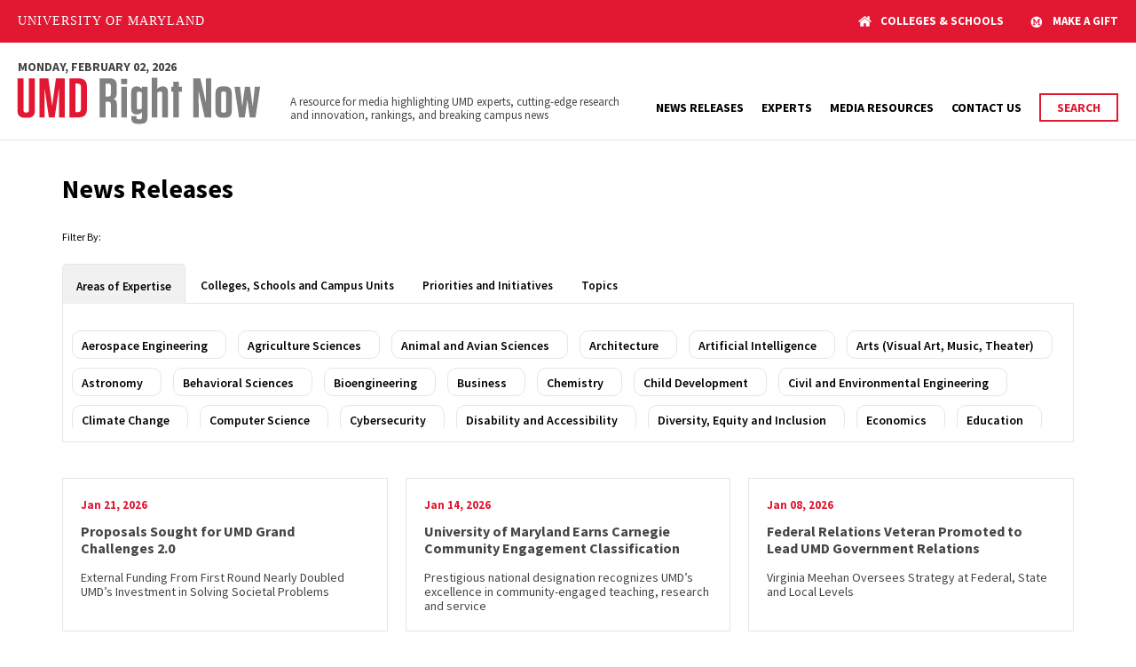

--- FILE ---
content_type: text/html; charset=UTF-8
request_url: https://umdrightnow.umd.edu/news-releases?categories=expertise-cybersecurity
body_size: 12874
content:

<!DOCTYPE html>
<html lang="en">
	<head>
		<meta charset="utf-8"/>
		<meta name="viewport" content="width=device-width,initial-scale=1,viewport-fit=cover"/>
		<meta http-equiv="X-UA-Compatible" content="IE=Edge,chrome=1"/>
		<meta http-equiv="Content-Type" content="text/html; charset=utf-8"/>

		<style>
			header,
			main,
			footer {
				display: none;
			}
		</style>
	<title>News Releases | UMD Right Now</title>
<script>dataLayer = [];
(function(w,d,s,l,i){w[l]=w[l]||[];w[l].push({'gtm.start':
new Date().getTime(),event:'gtm.js'});var f=d.getElementsByTagName(s)[0],
j=d.createElement(s),dl=l!='dataLayer'?'&l='+l:'';j.async=true;j.src=
'https://www.googletagmanager.com/gtm.js?id='+i+dl;f.parentNode.insertBefore(j,f);
})(window,document,'script','dataLayer','GTM-M6SK8R9');
</script><meta name="generator" content="SEOmatic">
<meta name="keywords" content="highlighting, experts, cutting-edge, research, innovation, rankings, breaking, media, campus, resource, news">
<meta name="description" content="A resource for media highlighting UMD experts, cutting-edge research and innovation, rankings, and breaking campus news">
<meta name="referrer" content="no-referrer-when-downgrade">
<meta name="robots" content="all">
<meta content="en_US" property="og:locale">
<meta content="UMD Right Now" property="og:site_name">
<meta content="website" property="og:type">
<meta content="https://umdrightnow.umd.edu/news-releases" property="og:url">
<meta content="News Releases | UMD Right Now" property="og:title">
<meta content="A resource for media highlighting UMD experts, cutting-edge research and innovation, rankings, and breaking campus news" property="og:description">
<meta content="https://umd-rightnow.transforms.svdcdn.com/production/file/UMDRN-social-share.png?w=1200&amp;h=630&amp;q=82&amp;auto=format&amp;fit=crop&amp;dm=1664383595&amp;s=d25ae7129d79b8df0cc28ad2f60c678c" property="og:image">
<meta content="1200" property="og:image:width">
<meta content="630" property="og:image:height">
<meta content="News Releases" property="og:image:alt">
<meta name="twitter:card" content="summary_large_image">
<meta name="twitter:site" content="@umdrightnow">
<meta name="twitter:creator" content="@umdrightnow">
<meta name="twitter:title" content="News Releases">
<meta name="twitter:description" content="A resource for media highlighting UMD experts, cutting-edge research and innovation, rankings, and breaking campus news">
<meta name="twitter:image" content="https://umd-rightnow.transforms.svdcdn.com/production/file/UMDRN-social-share.png?w=800&amp;h=418&amp;q=82&amp;auto=format&amp;fit=crop&amp;dm=1664383595&amp;s=fb84995aaabf8d68730af8fed74828b0">
<meta name="twitter:image:width" content="800">
<meta name="twitter:image:height" content="418">
<meta name="twitter:image:alt" content="News Releases">
<link href="https://umdrightnow.umd.edu/news-releases" rel="canonical">
<link href="https://umdrightnow.umd.edu/" rel="home"></head>

	<body><noscript><iframe src="https://www.googletagmanager.com/ns.html?id=GTM-M6SK8R9"
height="0" width="0" style="display:none;visibility:hidden"></iframe></noscript>

		<umd-utility-header schools
  gift
  size="1400px"
  padding="20"></umd-utility-header>

<header>
  <umd-lock>
    <div class="text-wrapper">
      <div class="logo-area">
        <p>
          Monday, February 02, 2026
        </p>
        <a href="/">
          <img src="/images/logo/right-now.svg"
            alt="Logo for the University of Maryland Right Now Site" />
        </a>
      </div>
      <a href="#main" class="skip-content">Skip to Content</a>
      <p>
        A resource for media highlighting UMD experts, cutting-edge research and
        innovation, rankings, and breaking campus news
      </p>
    </div>
    <div class="mobile-menu-buttons">
      <button aria-controls="right-now-nav" data-active="false" type="button">
        <span>Menu</span>
      </button>
      <button aria-controls="global-search" type="button" aria-expanded="false">
        <?xml version="1.0" encoding="iso-8859-1"?>
<!-- Generator: Adobe Illustrator 16.0.0, SVG Export Plug-In . SVG Version: 6.00 Build 0) -->
<!DOCTYPE svg PUBLIC "-//W3C//DTD SVG 1.1//EN" "http://www.w3.org/Graphics/SVG/1.1/DTD/svg11.dtd">
<svg version="1.1"
  xmlns="http://www.w3.org/2000/svg"
  xmlns:xlink="http://www.w3.org/1999/xlink"
  x="0px"
  y="0px"
  width="475.084px"
  height="475.084px"
  viewBox="0 0 475.084 475.084"
  style="enable-background: new 0 0 475.084 475.084;"
  xml:space="preserve">
  <title>
    Search
  </title>
  <g>
    <path d="M464.524,412.846l-97.929-97.925c23.6-34.068,35.406-72.047,35.406-113.917c0-27.218-5.284-53.249-15.852-78.087
		c-10.561-24.842-24.838-46.254-42.825-64.241c-17.987-17.987-39.396-32.264-64.233-42.826
		C254.246,5.285,228.217,0.003,200.999,0.003c-27.216,0-53.247,5.282-78.085,15.847C98.072,26.412,76.66,40.689,58.673,58.676
		c-17.989,17.987-32.264,39.403-42.827,64.241C5.282,147.758,0,173.786,0,201.004c0,27.216,5.282,53.238,15.846,78.083
		c10.562,24.838,24.838,46.247,42.827,64.234c17.987,17.993,39.403,32.264,64.241,42.832c24.841,10.563,50.869,15.844,78.085,15.844
		c41.879,0,79.852-11.807,113.922-35.405l97.929,97.641c6.852,7.231,15.406,10.849,25.693,10.849
		c9.897,0,18.467-3.617,25.694-10.849c7.23-7.23,10.848-15.796,10.848-25.693C475.088,428.458,471.567,419.889,464.524,412.846z
		 M291.363,291.358c-25.029,25.033-55.148,37.549-90.364,37.549c-35.21,0-65.329-12.519-90.36-37.549
		c-25.031-25.029-37.546-55.144-37.546-90.36c0-35.21,12.518-65.334,37.546-90.36c25.026-25.032,55.15-37.546,90.36-37.546
		c35.212,0,65.331,12.519,90.364,37.546c25.033,25.026,37.548,55.15,37.548,90.36C328.911,236.214,316.392,266.329,291.363,291.358z
		" />
  </g>
  <g></g>
  <g></g>
  <g></g>
  <g></g>
  <g></g>
  <g></g>
  <g></g>
  <g></g>
  <g></g>
  <g></g>
  <g></g>
  <g></g>
  <g></g>
  <g></g>
  <g></g>
</svg>
      </button>
    </div>

    <nav id="right-now-nav" aria-hidden="false">
      <div>
        <a href="/news-releases">News Releases</a>
        <a href="/experts">Experts</a>
        <a href="/media">Media Resources</a>
        <a href="/contact">Contact Us</a>
        <button type="button"
          aria-controls="global-search"
          aria-expanded="false">
          Search
        </button>
      </div>
    </nav>
  </umd-lock>
  <div id="global-search" aria-hidden="true">
    <form>
      <label for="search-field" class="sr-only">Search</label>
      <input id="search-field" type="text" placeholder="Search" />
      <input type="submit" placeholder="Submit" value="Submit" />
    </form>
  </div>
</header>
		<main id="main">   <section id="news-search"
    class="vertical-padding bottom-spacing"
    name="CRAFT_CSRF_TOKEN"
    value="6tIKWbCnS3f762AqViJ-QfLzxZ31zpx_KmVmZpj55L22uT5SX6koJbCXQA_2yw07lKAGRD5WTzKIlLbtpIKkR0EMHxzVwNbl_4FKNQjdBXU=">
    <umd-lock data-size="large">
      <h1 class="large-san-serif">
        News Releases
      </h1>

      <div>
        <form id="filter">
          <span class="sr-only">
            Use the filters below to find relevant news releases
          </span>

          <div class="filter-controls">
            <span aria-hidden="true">Filter By:</span>
            <button class="clear-filters" type="button">
              Clear All Filters
            </button>
          </div>

          <umd-tabs fixed-height="200px">
                              
  <button aria-controls="areas-of-expertise" data-active="false" type="button">
    Areas of Expertise
  </button>
  <div id="areas-of-expertise"  aria-hidden="false">
    <fieldset>
      <legend class="sr-only">
        Filter by Areas of Expertise
      </legend>
            <div class="input-checkbox">
      <input type="checkbox"
        id="Aerospace Engineering-1"
        name="areas-of-expertise"
        value="expertise-aerospace-engineering" />
      <label for="Aerospace Engineering-1">Aerospace Engineering</label>
    </div>
      <div class="input-checkbox">
      <input type="checkbox"
        id="Agriculture Sciences-2"
        name="areas-of-expertise"
        value="expertise-agriculture" />
      <label for="Agriculture Sciences-2">Agriculture Sciences</label>
    </div>
      <div class="input-checkbox">
      <input type="checkbox"
        id="Animal and Avian Sciences-3"
        name="areas-of-expertise"
        value="expertise-animal-and-avian-sciences" />
      <label for="Animal and Avian Sciences-3">Animal and Avian Sciences</label>
    </div>
      <div class="input-checkbox">
      <input type="checkbox"
        id="Architecture-4"
        name="areas-of-expertise"
        value="expertise-architecture" />
      <label for="Architecture-4">Architecture</label>
    </div>
      <div class="input-checkbox">
      <input type="checkbox"
        id="Artificial Intelligence-5"
        name="areas-of-expertise"
        value="expertise-artificial-intelligence" />
      <label for="Artificial Intelligence-5">Artificial Intelligence</label>
    </div>
      <div class="input-checkbox">
      <input type="checkbox"
        id="Arts (Visual Art, Music, Theater)-6"
        name="areas-of-expertise"
        value="expertise-arts-visual-art-music-theater" />
      <label for="Arts (Visual Art, Music, Theater)-6">Arts (Visual Art, Music, Theater)</label>
    </div>
      <div class="input-checkbox">
      <input type="checkbox"
        id="Astronomy-7"
        name="areas-of-expertise"
        value="expertise-astronomy" />
      <label for="Astronomy-7">Astronomy</label>
    </div>
      <div class="input-checkbox">
      <input type="checkbox"
        id="Behavioral Sciences-8"
        name="areas-of-expertise"
        value="expertise-behavioral-sciences" />
      <label for="Behavioral Sciences-8">Behavioral Sciences</label>
    </div>
      <div class="input-checkbox">
      <input type="checkbox"
        id="Bioengineering-9"
        name="areas-of-expertise"
        value="expertise-bioengineering" />
      <label for="Bioengineering-9">Bioengineering</label>
    </div>
      <div class="input-checkbox">
      <input type="checkbox"
        id="Business-10"
        name="areas-of-expertise"
        value="expertise-business" />
      <label for="Business-10">Business</label>
    </div>
      <div class="input-checkbox">
      <input type="checkbox"
        id="Chemistry-11"
        name="areas-of-expertise"
        value="expertise-chemistry" />
      <label for="Chemistry-11">Chemistry</label>
    </div>
      <div class="input-checkbox">
      <input type="checkbox"
        id="Child Development-12"
        name="areas-of-expertise"
        value="expertise-child-development" />
      <label for="Child Development-12">Child Development</label>
    </div>
      <div class="input-checkbox">
      <input type="checkbox"
        id="Civil and Environmental Engineering-13"
        name="areas-of-expertise"
        value="expertise-civil-and-environmental-engineering" />
      <label for="Civil and Environmental Engineering-13">Civil and Environmental Engineering</label>
    </div>
      <div class="input-checkbox">
      <input type="checkbox"
        id="Climate Change-14"
        name="areas-of-expertise"
        value="expertise-climate-change" />
      <label for="Climate Change-14">Climate Change</label>
    </div>
      <div class="input-checkbox">
      <input type="checkbox"
        id="Computer Science-15"
        name="areas-of-expertise"
        value="expertise-computer-science" />
      <label for="Computer Science-15">Computer Science</label>
    </div>
      <div class="input-checkbox">
      <input type="checkbox"
        id="Cybersecurity-16"
        name="areas-of-expertise"
        value="expertise-cybersecurity" />
      <label for="Cybersecurity-16">Cybersecurity</label>
    </div>
      <div class="input-checkbox">
      <input type="checkbox"
        id="Disability and Accessibility-17"
        name="areas-of-expertise"
        value="expertise-disability-and-accessibility" />
      <label for="Disability and Accessibility-17">Disability and Accessibility</label>
    </div>
      <div class="input-checkbox">
      <input type="checkbox"
        id="Diversity, Equity and Inclusion-18"
        name="areas-of-expertise"
        value="expertise-diversity-equity-and-inclusion" />
      <label for="Diversity, Equity and Inclusion-18">Diversity, Equity and Inclusion</label>
    </div>
      <div class="input-checkbox">
      <input type="checkbox"
        id="Economics-19"
        name="areas-of-expertise"
        value="expertise-economics" />
      <label for="Economics-19">Economics</label>
    </div>
      <div class="input-checkbox">
      <input type="checkbox"
        id="Education-20"
        name="areas-of-expertise"
        value="expertise-education" />
      <label for="Education-20">Education</label>
    </div>
      <div class="input-checkbox">
      <input type="checkbox"
        id="Engineering-21"
        name="areas-of-expertise"
        value="expertise-engineering" />
      <label for="Engineering-21">Engineering</label>
    </div>
      <div class="input-checkbox">
      <input type="checkbox"
        id="Food Safety and Security-22"
        name="areas-of-expertise"
        value="expertise-food-safety-and-security" />
      <label for="Food Safety and Security-22">Food Safety and Security</label>
    </div>
      <div class="input-checkbox">
      <input type="checkbox"
        id="Food Science-23"
        name="areas-of-expertise"
        value="expertise-food-science" />
      <label for="Food Science-23">Food Science</label>
    </div>
      <div class="input-checkbox">
      <input type="checkbox"
        id="Health and Fitness-24"
        name="areas-of-expertise"
        value="expertise-health-and-fitness" />
      <label for="Health and Fitness-24">Health and Fitness</label>
    </div>
      <div class="input-checkbox">
      <input type="checkbox"
        id="Health Equity and Literacy-25"
        name="areas-of-expertise"
        value="expertise-health-equity-and-literacy" />
      <label for="Health Equity and Literacy-25">Health Equity and Literacy</label>
    </div>
      <div class="input-checkbox">
      <input type="checkbox"
        id="Higher Education-26"
        name="areas-of-expertise"
        value="expertise-higher-education" />
      <label for="Higher Education-26">Higher Education</label>
    </div>
      <div class="input-checkbox">
      <input type="checkbox"
        id="Humanities-27"
        name="areas-of-expertise"
        value="expertise-humanities" />
      <label for="Humanities-27">Humanities</label>
    </div>
      <div class="input-checkbox">
      <input type="checkbox"
        id="Journalism-28"
        name="areas-of-expertise"
        value="expertise-journalism" />
      <label for="Journalism-28">Journalism</label>
    </div>
      <div class="input-checkbox">
      <input type="checkbox"
        id="Middle Eastern Studies-29"
        name="areas-of-expertise"
        value="expertise-middle-eastern-studies" />
      <label for="Middle Eastern Studies-29">Middle Eastern Studies</label>
    </div>
      <div class="input-checkbox">
      <input type="checkbox"
        id="Natural Resources-30"
        name="areas-of-expertise"
        value="expertise-natural-resources" />
      <label for="Natural Resources-30">Natural Resources</label>
    </div>
      <div class="input-checkbox">
      <input type="checkbox"
        id="Natural Sciences-31"
        name="areas-of-expertise"
        value="expertise-natural-sciences-or-science" />
      <label for="Natural Sciences-31">Natural Sciences</label>
    </div>
      <div class="input-checkbox">
      <input type="checkbox"
        id="Physics-32"
        name="areas-of-expertise"
        value="expertise-physics" />
      <label for="Physics-32">Physics</label>
    </div>
      <div class="input-checkbox">
      <input type="checkbox"
        id="Psychology-33"
        name="areas-of-expertise"
        value="expertise-psychology" />
      <label for="Psychology-33">Psychology</label>
    </div>
      <div class="input-checkbox">
      <input type="checkbox"
        id="Public Health-34"
        name="areas-of-expertise"
        value="expertise-public-health" />
      <label for="Public Health-34">Public Health</label>
    </div>
      <div class="input-checkbox">
      <input type="checkbox"
        id="Public Policy-35"
        name="areas-of-expertise"
        value="expertise-public-policy" />
      <label for="Public Policy-35">Public Policy</label>
    </div>
      <div class="input-checkbox">
      <input type="checkbox"
        id="Public Safety-36"
        name="areas-of-expertise"
        value="expertise-public-safety" />
      <label for="Public Safety-36">Public Safety</label>
    </div>
      <div class="input-checkbox">
      <input type="checkbox"
        id="Quantum Science-37"
        name="areas-of-expertise"
        value="expertise-quantum" />
      <label for="Quantum Science-37">Quantum Science</label>
    </div>
      <div class="input-checkbox">
      <input type="checkbox"
        id="Social Justice-38"
        name="areas-of-expertise"
        value="expertise-social-justice" />
      <label for="Social Justice-38">Social Justice</label>
    </div>
      <div class="input-checkbox">
      <input type="checkbox"
        id="Social Media-39"
        name="areas-of-expertise"
        value="expertise-social-media" />
      <label for="Social Media-39">Social Media</label>
    </div>
      <div class="input-checkbox">
      <input type="checkbox"
        id="Social Sciences-40"
        name="areas-of-expertise"
        value="expertise-social-sciences" />
      <label for="Social Sciences-40">Social Sciences</label>
    </div>
      <div class="input-checkbox">
      <input type="checkbox"
        id="Sustainability-41"
        name="areas-of-expertise"
        value="expertise-sustainability" />
      <label for="Sustainability-41">Sustainability</label>
    </div>
      <div class="input-checkbox">
      <input type="checkbox"
        id="Transportation-42"
        name="areas-of-expertise"
        value="expertise-transportation" />
      <label for="Transportation-42">Transportation</label>
    </div>
  
    </fieldset>
  </div>

            
                              
  <button aria-controls="campus-units" data-active="false" type="button">
    Colleges, Schools and Campus Units
  </button>
  <div id="campus-units"  aria-hidden="true">
    <fieldset>
      <legend class="sr-only">
        Filter by Colleges, Schools and Campus Units
      </legend>
            <div class="input-checkbox">
      <input type="checkbox"
        id="A. James Clark School of Engineering-1"
        name="campus-units"
        value="unit-a-james-clark-school-of-engineering" />
      <label for="A. James Clark School of Engineering-1">A. James Clark School of Engineering</label>
    </div>
      <div class="input-checkbox">
      <input type="checkbox"
        id="Alumni Association-2"
        name="campus-units"
        value="unit-alumni-association" />
      <label for="Alumni Association-2">Alumni Association</label>
    </div>
      <div class="input-checkbox">
      <input type="checkbox"
        id="Brain &amp; Behavior Institute-3"
        name="campus-units"
        value="unit-brain-behavior-institute" />
      <label for="Brain &amp; Behavior Institute-3">Brain &amp; Behavior Institute</label>
    </div>
      <div class="input-checkbox">
      <input type="checkbox"
        id="Clarice Smith Performing Arts Center-4"
        name="campus-units"
        value="unit-clarice-smith-performing-arts-center" />
      <label for="Clarice Smith Performing Arts Center-4">Clarice Smith Performing Arts Center</label>
    </div>
      <div class="input-checkbox">
      <input type="checkbox"
        id="College of Agriculture and Natural Resources-5"
        name="campus-units"
        value="unit-college-of-agriculture-and-natural-resources" />
      <label for="College of Agriculture and Natural Resources-5">College of Agriculture and Natural Resources</label>
    </div>
      <div class="input-checkbox">
      <input type="checkbox"
        id="College of Arts and Humanities-6"
        name="campus-units"
        value="unit-college-of-arts-and-humanities" />
      <label for="College of Arts and Humanities-6">College of Arts and Humanities</label>
    </div>
      <div class="input-checkbox">
      <input type="checkbox"
        id="College of Behavioral and Social Sciences-7"
        name="campus-units"
        value="unit-college-of-behavioral-and-social-sciences" />
      <label for="College of Behavioral and Social Sciences-7">College of Behavioral and Social Sciences</label>
    </div>
      <div class="input-checkbox">
      <input type="checkbox"
        id="College of Computer, Mathematical, and Natural Sciences-8"
        name="campus-units"
        value="unit-college-of-computer-mathematical-and-natural-sciences" />
      <label for="College of Computer, Mathematical, and Natural Sciences-8">College of Computer, Mathematical, and Natural Sciences</label>
    </div>
      <div class="input-checkbox">
      <input type="checkbox"
        id="College of Education-9"
        name="campus-units"
        value="unit-college-of-education" />
      <label for="College of Education-9">College of Education</label>
    </div>
      <div class="input-checkbox">
      <input type="checkbox"
        id="College of Information-10"
        name="campus-units"
        value="unit-college-of-information-studies" />
      <label for="College of Information-10">College of Information</label>
    </div>
      <div class="input-checkbox">
      <input type="checkbox"
        id="Department of Criminology and Criminal Justice-11"
        name="campus-units"
        value="unit-department-of-criminology-and-criminal-justice" />
      <label for="Department of Criminology and Criminal Justice-11">Department of Criminology and Criminal Justice</label>
    </div>
      <div class="input-checkbox">
      <input type="checkbox"
        id="Department of Intercollegiate Athletics-12"
        name="campus-units"
        value="unit-department-of-intercollegiate-athletics" />
      <label for="Department of Intercollegiate Athletics-12">Department of Intercollegiate Athletics</label>
    </div>
      <div class="input-checkbox">
      <input type="checkbox"
        id="Department of Resident Life-13"
        name="campus-units"
        value="unit-department-of-resident-life" />
      <label for="Department of Resident Life-13">Department of Resident Life</label>
    </div>
      <div class="input-checkbox">
      <input type="checkbox"
        id="Department of Transportation Services-14"
        name="campus-units"
        value="unit-department-of-transportation-services" />
      <label for="Department of Transportation Services-14">Department of Transportation Services</label>
    </div>
      <div class="input-checkbox">
      <input type="checkbox"
        id="Dining Services-15"
        name="campus-units"
        value="unit-dining-services" />
      <label for="Dining Services-15">Dining Services</label>
    </div>
      <div class="input-checkbox">
      <input type="checkbox"
        id="Division of Administration and Finance-16"
        name="campus-units"
        value="unit-division-of-administration-and-finance" />
      <label for="Division of Administration and Finance-16">Division of Administration and Finance</label>
    </div>
      <div class="input-checkbox">
      <input type="checkbox"
        id="Division of Information Technology-17"
        name="campus-units"
        value="unit-division-of-information-technology" />
      <label for="Division of Information Technology-17">Division of Information Technology</label>
    </div>
      <div class="input-checkbox">
      <input type="checkbox"
        id="Division of Research-18"
        name="campus-units"
        value="unit-division-of-research" />
      <label for="Division of Research-18">Division of Research</label>
    </div>
      <div class="input-checkbox">
      <input type="checkbox"
        id="Division of Student Affairs-19"
        name="campus-units"
        value="unit-division-of-student-affairs" />
      <label for="Division of Student Affairs-19">Division of Student Affairs</label>
    </div>
      <div class="input-checkbox">
      <input type="checkbox"
        id="Division of University Relations-20"
        name="campus-units"
        value="unit-division-of-university-relations" />
      <label for="Division of University Relations-20">Division of University Relations</label>
    </div>
      <div class="input-checkbox">
      <input type="checkbox"
        id="Graduate School-21"
        name="campus-units"
        value="unit-graduate-school" />
      <label for="Graduate School-21">Graduate School</label>
    </div>
      <div class="input-checkbox">
      <input type="checkbox"
        id="Office of Civil Rights and Sexual Misconduct-22"
        name="campus-units"
        value="unit-office-of-civil-rights-and-sexual-misconduct" />
      <label for="Office of Civil Rights and Sexual Misconduct-22">Office of Civil Rights and Sexual Misconduct</label>
    </div>
      <div class="input-checkbox">
      <input type="checkbox"
        id="Office of Community Engagement-23"
        name="campus-units"
        value="unit-office-of-community-engagement" />
      <label for="Office of Community Engagement-23">Office of Community Engagement</label>
    </div>
      <div class="input-checkbox">
      <input type="checkbox"
        id="Office of Diversity and Inclusion-24"
        name="campus-units"
        value="unit-office-of-diversity-and-inclusion" />
      <label for="Office of Diversity and Inclusion-24">Office of Diversity and Inclusion</label>
    </div>
      <div class="input-checkbox">
      <input type="checkbox"
        id="Office of General Counsel-25"
        name="campus-units"
        value="unit-office-of-general-counsel" />
      <label for="Office of General Counsel-25">Office of General Counsel</label>
    </div>
      <div class="input-checkbox">
      <input type="checkbox"
        id="Office of Government Relations-26"
        name="campus-units"
        value="unit-office-of-government-relations" />
      <label for="Office of Government Relations-26">Office of Government Relations</label>
    </div>
      <div class="input-checkbox">
      <input type="checkbox"
        id="Office of International Affairs-27"
        name="campus-units"
        value="unit-office-of-international-affairs" />
      <label for="Office of International Affairs-27">Office of International Affairs</label>
    </div>
      <div class="input-checkbox">
      <input type="checkbox"
        id="Office of Sustainability-28"
        name="campus-units"
        value="unit-office-of-sustainability" />
      <label for="Office of Sustainability-28">Office of Sustainability</label>
    </div>
      <div class="input-checkbox">
      <input type="checkbox"
        id="Office of the President-29"
        name="campus-units"
        value="unit-office-of-the-president" />
      <label for="Office of the President-29">Office of the President</label>
    </div>
      <div class="input-checkbox">
      <input type="checkbox"
        id="Office of the Provost-30"
        name="campus-units"
        value="unit-office-of-the-provost" />
      <label for="Office of the Provost-30">Office of the Provost</label>
    </div>
      <div class="input-checkbox">
      <input type="checkbox"
        id="Office of Undergraduate Admissions-31"
        name="campus-units"
        value="unit-office-of-undergraduate-admissions" />
      <label for="Office of Undergraduate Admissions-31">Office of Undergraduate Admissions</label>
    </div>
      <div class="input-checkbox">
      <input type="checkbox"
        id="Office of Undergraduate Studies-32"
        name="campus-units"
        value="unit-office-of-undergraduate-studies" />
      <label for="Office of Undergraduate Studies-32">Office of Undergraduate Studies</label>
    </div>
      <div class="input-checkbox">
      <input type="checkbox"
        id="Philip Merrill College of Journalism-33"
        name="campus-units"
        value="unit-philip-merrill-college-of-journalism" />
      <label for="Philip Merrill College of Journalism-33">Philip Merrill College of Journalism</label>
    </div>
      <div class="input-checkbox">
      <input type="checkbox"
        id="Robert H. Smith School of Business-34"
        name="campus-units"
        value="unit-robert-h-smith-school-of-business" />
      <label for="Robert H. Smith School of Business-34">Robert H. Smith School of Business</label>
    </div>
      <div class="input-checkbox">
      <input type="checkbox"
        id="School of Architecture, Planning and Preservation-35"
        name="campus-units"
        value="unit-school-of-architecture-planning-and-preservation" />
      <label for="School of Architecture, Planning and Preservation-35">School of Architecture, Planning and Preservation</label>
    </div>
      <div class="input-checkbox">
      <input type="checkbox"
        id="School of Public Health-36"
        name="campus-units"
        value="unit-school-of-public-health" />
      <label for="School of Public Health-36">School of Public Health</label>
    </div>
      <div class="input-checkbox">
      <input type="checkbox"
        id="School of Public Policy-37"
        name="campus-units"
        value="unit-school-of-public-policy" />
      <label for="School of Public Policy-37">School of Public Policy</label>
    </div>
      <div class="input-checkbox">
      <input type="checkbox"
        id="Student Entertainment Events (SEE)-38"
        name="campus-units"
        value="unit-student-entertainment-events-see" />
      <label for="Student Entertainment Events (SEE)-38">Student Entertainment Events (SEE)</label>
    </div>
      <div class="input-checkbox">
      <input type="checkbox"
        id="University Health Center-39"
        name="campus-units"
        value="unit-university-health-center" />
      <label for="University Health Center-39">University Health Center</label>
    </div>
      <div class="input-checkbox">
      <input type="checkbox"
        id="University Libraries-40"
        name="campus-units"
        value="unit-university-libraries" />
      <label for="University Libraries-40">University Libraries</label>
    </div>
      <div class="input-checkbox">
      <input type="checkbox"
        id="University of Maryland Police Department-41"
        name="campus-units"
        value="unit-university-of-maryland-police-department" />
      <label for="University of Maryland Police Department-41">University of Maryland Police Department</label>
    </div>
  
    </fieldset>
  </div>

            
                              
  <button aria-controls="priorities" data-active="false" type="button">
    Priorities and Initiatives
  </button>
  <div id="priorities"  aria-hidden="true">
    <fieldset>
      <legend class="sr-only">
        Filter by Priorities and Initiatives
      </legend>
            <div class="input-checkbox">
      <input type="checkbox"
        id="Diversity and Inclusion-1"
        name="priorities"
        value="initiatives-diversity-and-inclusion" />
      <label for="Diversity and Inclusion-1">Diversity and Inclusion</label>
    </div>
      <div class="input-checkbox">
      <input type="checkbox"
        id="Do Good-2"
        name="priorities"
        value="initiatives-do-good" />
      <label for="Do Good-2">Do Good</label>
    </div>
      <div class="input-checkbox">
      <input type="checkbox"
        id="Engagement-3"
        name="priorities"
        value="initiatives-engagement" />
      <label for="Engagement-3">Engagement</label>
    </div>
      <div class="input-checkbox">
      <input type="checkbox"
        id="Fearless Ideas: The Campaign for Maryland-4"
        name="priorities"
        value="initiatives-fearless-ideas-the-campaign-for-maryland" />
      <label for="Fearless Ideas: The Campaign for Maryland-4">Fearless Ideas: The Campaign for Maryland</label>
    </div>
      <div class="input-checkbox">
      <input type="checkbox"
        id="Fearlessly Forward:-5"
        name="priorities"
        value="initiatives-fearlessly" />
      <label for="Fearlessly Forward:-5">Fearlessly Forward:</label>
    </div>
      <div class="input-checkbox">
      <input type="checkbox"
        id="Fearlessly Forward: The University of Maryland Strategic Plan-6"
        name="priorities"
        value="initiatives-fearlessly-forward-the-university-of-maryland-strategic-plan" />
      <label for="Fearlessly Forward: The University of Maryland Strategic Plan-6">Fearlessly Forward: The University of Maryland Strategic Plan</label>
    </div>
      <div class="input-checkbox">
      <input type="checkbox"
        id="Grand Challenges Grants-7"
        name="priorities"
        value="initiatives-grand-challenges-grants" />
      <label for="Grand Challenges Grants-7">Grand Challenges Grants</label>
    </div>
      <div class="input-checkbox">
      <input type="checkbox"
        id="Greater College Park-8"
        name="priorities"
        value="initiatives-greater-college-park" />
      <label for="Greater College Park-8">Greater College Park</label>
    </div>
      <div class="input-checkbox">
      <input type="checkbox"
        id="Homecoming-9"
        name="priorities"
        value="initiatives-homecoming" />
      <label for="Homecoming-9">Homecoming</label>
    </div>
      <div class="input-checkbox">
      <input type="checkbox"
        id="Innovation and Entrepreneurship-10"
        name="priorities"
        value="initiatives-innovation-and-entrepreneurship" />
      <label for="Innovation and Entrepreneurship-10">Innovation and Entrepreneurship</label>
    </div>
      <div class="input-checkbox">
      <input type="checkbox"
        id="International-11"
        name="priorities"
        value="initiatives-international" />
      <label for="International-11">International</label>
    </div>
      <div class="input-checkbox">
      <input type="checkbox"
        id="Maryland Day-12"
        name="priorities"
        value="initiatives-maryland-day" />
      <label for="Maryland Day-12">Maryland Day</label>
    </div>
      <div class="input-checkbox">
      <input type="checkbox"
        id="MPowering the State-13"
        name="priorities"
        value="initiatives-mpowering-the-state" />
      <label for="MPowering the State-13">MPowering the State</label>
    </div>
      <div class="input-checkbox">
      <input type="checkbox"
        id="Phillips Collection-14"
        name="priorities"
        value="initiatives-phillips-collection" />
      <label for="Phillips Collection-14">Phillips Collection</label>
    </div>
      <div class="input-checkbox">
      <input type="checkbox"
        id="Sexual Assault Prevention and Awareness-15"
        name="priorities"
        value="initiatives-sexual-assault-prevention-and-awareness" />
      <label for="Sexual Assault Prevention and Awareness-15">Sexual Assault Prevention and Awareness</label>
    </div>
      <div class="input-checkbox">
      <input type="checkbox"
        id="Sustainability-16"
        name="priorities"
        value="initiatives-sustainability" />
      <label for="Sustainability-16">Sustainability</label>
    </div>
      <div class="input-checkbox">
      <input type="checkbox"
        id="The Maryland Promise Program-17"
        name="priorities"
        value="initiatives-the-maryland-promise-program" />
      <label for="The Maryland Promise Program-17">The Maryland Promise Program</label>
    </div>
  
    </fieldset>
  </div>

            
                              
  <button aria-controls="tags" data-active="false" type="button">
    Topics
  </button>
  <div id="tags"  aria-hidden="true">
    <fieldset>
      <legend class="sr-only">
        Filter by Topics
      </legend>
            <div class="input-checkbox">
      <input type="checkbox"
        id="Academic Achievement Programs-1"
        name="tags"
        value="tag-academic-achievement-programs" />
      <label for="Academic Achievement Programs-1">Academic Achievement Programs</label>
    </div>
      <div class="input-checkbox">
      <input type="checkbox"
        id="Academic Competitions-2"
        name="tags"
        value="tag-academic-competitions" />
      <label for="Academic Competitions-2">Academic Competitions</label>
    </div>
      <div class="input-checkbox">
      <input type="checkbox"
        id="Aerospace Engineering-3"
        name="tags"
        value="tag-aerospace-engineering" />
      <label for="Aerospace Engineering-3">Aerospace Engineering</label>
    </div>
      <div class="input-checkbox">
      <input type="checkbox"
        id="African American Studies-4"
        name="tags"
        value="tag-african-american-studies" />
      <label for="African American Studies-4">African American Studies</label>
    </div>
      <div class="input-checkbox">
      <input type="checkbox"
        id="Agricultural and Resource Economics-5"
        name="tags"
        value="tag-agricultural-and-resource-economics" />
      <label for="Agricultural and Resource Economics-5">Agricultural and Resource Economics</label>
    </div>
      <div class="input-checkbox">
      <input type="checkbox"
        id="Agriculture-6"
        name="tags"
        value="tag-agriculture" />
      <label for="Agriculture-6">Agriculture</label>
    </div>
      <div class="input-checkbox">
      <input type="checkbox"
        id="Alumni-7"
        name="tags"
        value="tag-alumni" />
      <label for="Alumni-7">Alumni</label>
    </div>
      <div class="input-checkbox">
      <input type="checkbox"
        id="Animal and Avian Sciences-8"
        name="tags"
        value="tag-animal-and-avian-sciences" />
      <label for="Animal and Avian Sciences-8">Animal and Avian Sciences</label>
    </div>
      <div class="input-checkbox">
      <input type="checkbox"
        id="Anthropology-9"
        name="tags"
        value="tag-anthropology" />
      <label for="Anthropology-9">Anthropology</label>
    </div>
      <div class="input-checkbox">
      <input type="checkbox"
        id="Architecture-10"
        name="tags"
        value="tag-architecture-tag" />
      <label for="Architecture-10">Architecture</label>
    </div>
      <div class="input-checkbox">
      <input type="checkbox"
        id="Artificial Intelligence-11"
        name="tags"
        value="tag-artificial-intelligence" />
      <label for="Artificial Intelligence-11">Artificial Intelligence</label>
    </div>
      <div class="input-checkbox">
      <input type="checkbox"
        id="Arts and Culture-12"
        name="tags"
        value="tag-arts-and-culture" />
      <label for="Arts and Culture-12">Arts and Culture</label>
    </div>
      <div class="input-checkbox">
      <input type="checkbox"
        id="Asian American Studies-13"
        name="tags"
        value="tag-asian-american-studies" />
      <label for="Asian American Studies-13">Asian American Studies</label>
    </div>
      <div class="input-checkbox">
      <input type="checkbox"
        id="Astronomy-14"
        name="tags"
        value="tag-astronomy" />
      <label for="Astronomy-14">Astronomy</label>
    </div>
      <div class="input-checkbox">
      <input type="checkbox"
        id="Athletics-15"
        name="tags"
        value="tag-athletics" />
      <label for="Athletics-15">Athletics</label>
    </div>
      <div class="input-checkbox">
      <input type="checkbox"
        id="Atmospheric and Oceanic Science-16"
        name="tags"
        value="tag-atmospheric-and-oceanic-science" />
      <label for="Atmospheric and Oceanic Science-16">Atmospheric and Oceanic Science</label>
    </div>
      <div class="input-checkbox">
      <input type="checkbox"
        id="Augmented Reality / Virtual Reality-17"
        name="tags"
        value="tag-augmented-reality-virtual-reality" />
      <label for="Augmented Reality / Virtual Reality-17">Augmented Reality / Virtual Reality</label>
    </div>
      <div class="input-checkbox">
      <input type="checkbox"
        id="Basketball-18"
        name="tags"
        value="tag-basketball" />
      <label for="Basketball-18">Basketball</label>
    </div>
      <div class="input-checkbox">
      <input type="checkbox"
        id="Behavioral and Community Health-19"
        name="tags"
        value="tag-behavioral-and-community-health" />
      <label for="Behavioral and Community Health-19">Behavioral and Community Health</label>
    </div>
      <div class="input-checkbox">
      <input type="checkbox"
        id="Bioengineering-20"
        name="tags"
        value="tag-bioengineering" />
      <label for="Bioengineering-20">Bioengineering</label>
    </div>
      <div class="input-checkbox">
      <input type="checkbox"
        id="Biology-21"
        name="tags"
        value="tag-biology" />
      <label for="Biology-21">Biology</label>
    </div>
      <div class="input-checkbox">
      <input type="checkbox"
        id="Brain and Behavior-22"
        name="tags"
        value="tag-brain-and-behavior" />
      <label for="Brain and Behavior-22">Brain and Behavior</label>
    </div>
      <div class="input-checkbox">
      <input type="checkbox"
        id="Building naming-23"
        name="tags"
        value="tag-building-naming" />
      <label for="Building naming-23">Building naming</label>
    </div>
      <div class="input-checkbox">
      <input type="checkbox"
        id="Business-24"
        name="tags"
        value="tag-business" />
      <label for="Business-24">Business</label>
    </div>
      <div class="input-checkbox">
      <input type="checkbox"
        id="Campus &amp; Community-25"
        name="tags"
        value="tag-campus-community" />
      <label for="Campus &amp; Community-25">Campus &amp; Community</label>
    </div>
      <div class="input-checkbox">
      <input type="checkbox"
        id="Chemical and Biomolecular Engineering-26"
        name="tags"
        value="tag-chemical-and-biomolecular-engineering" />
      <label for="Chemical and Biomolecular Engineering-26">Chemical and Biomolecular Engineering</label>
    </div>
      <div class="input-checkbox">
      <input type="checkbox"
        id="Chemistry and Biochemistry-27"
        name="tags"
        value="tag-chemistry-and-biochemistry" />
      <label for="Chemistry and Biochemistry-27">Chemistry and Biochemistry</label>
    </div>
      <div class="input-checkbox">
      <input type="checkbox"
        id="Child Development-28"
        name="tags"
        value="tag-child-development" />
      <label for="Child Development-28">Child Development</label>
    </div>
      <div class="input-checkbox">
      <input type="checkbox"
        id="Civic Engagement-29"
        name="tags"
        value="tag-civic-engagement" />
      <label for="Civic Engagement-29">Civic Engagement</label>
    </div>
      <div class="input-checkbox">
      <input type="checkbox"
        id="Civil and Environmental Engineering-30"
        name="tags"
        value="tag-civil-and-environmental-engineering" />
      <label for="Civil and Environmental Engineering-30">Civil and Environmental Engineering</label>
    </div>
      <div class="input-checkbox">
      <input type="checkbox"
        id="Climate Change-31"
        name="tags"
        value="tag-climate-change" />
      <label for="Climate Change-31">Climate Change</label>
    </div>
      <div class="input-checkbox">
      <input type="checkbox"
        id="Commencement-32"
        name="tags"
        value="tag-commencement" />
      <label for="Commencement-32">Commencement</label>
    </div>
      <div class="input-checkbox">
      <input type="checkbox"
        id="Communication-33"
        name="tags"
        value="tag-communication" />
      <label for="Communication-33">Communication</label>
    </div>
      <div class="input-checkbox">
      <input type="checkbox"
        id="Computer Science-34"
        name="tags"
        value="tag-computer-science" />
      <label for="Computer Science-34">Computer Science</label>
    </div>
      <div class="input-checkbox">
      <input type="checkbox"
        id="Counseling, Higher Education, and Special Education-35"
        name="tags"
        value="tag-counseling-higher-education-and-special-education" />
      <label for="Counseling, Higher Education, and Special Education-35">Counseling, Higher Education, and Special Education</label>
    </div>
      <div class="input-checkbox">
      <input type="checkbox"
        id="COVID-19-36"
        name="tags"
        value="tag-covid-19" />
      <label for="COVID-19-36">COVID-19</label>
    </div>
      <div class="input-checkbox">
      <input type="checkbox"
        id="Criminology and Criminal Justice-37"
        name="tags"
        value="tag-criminology-and-criminal-justice" />
      <label for="Criminology and Criminal Justice-37">Criminology and Criminal Justice</label>
    </div>
      <div class="input-checkbox">
      <input type="checkbox"
        id="Cybersecurity-38"
        name="tags"
        value="tag-cybersecurity" />
      <label for="Cybersecurity-38">Cybersecurity</label>
    </div>
      <div class="input-checkbox">
      <input type="checkbox"
        id="Disability and Accessibility-39"
        name="tags"
        value="tag-disability-and-accessibility" />
      <label for="Disability and Accessibility-39">Disability and Accessibility</label>
    </div>
      <div class="input-checkbox">
      <input type="checkbox"
        id="Discovery District-40"
        name="tags"
        value="tag-discovery-district" />
      <label for="Discovery District-40">Discovery District</label>
    </div>
      <div class="input-checkbox">
      <input type="checkbox"
        id="Diversity and Inclusion-41"
        name="tags"
        value="tag-diversity-and-inclusion" />
      <label for="Diversity and Inclusion-41">Diversity and Inclusion</label>
    </div>
      <div class="input-checkbox">
      <input type="checkbox"
        id="Do Good-42"
        name="tags"
        value="tag-do-good" />
      <label for="Do Good-42">Do Good</label>
    </div>
      <div class="input-checkbox">
      <input type="checkbox"
        id="Drone / UAS Research-43"
        name="tags"
        value="tag-drone-uas-research" />
      <label for="Drone / UAS Research-43">Drone / UAS Research</label>
    </div>
      <div class="input-checkbox">
      <input type="checkbox"
        id="Ecology-44"
        name="tags"
        value="tag-ecology" />
      <label for="Ecology-44">Ecology</label>
    </div>
      <div class="input-checkbox">
      <input type="checkbox"
        id="Economics-45"
        name="tags"
        value="tag-economics" />
      <label for="Economics-45">Economics</label>
    </div>
      <div class="input-checkbox">
      <input type="checkbox"
        id="Education-46"
        name="tags"
        value="tag-education" />
      <label for="Education-46">Education</label>
    </div>
      <div class="input-checkbox">
      <input type="checkbox"
        id="Election-47"
        name="tags"
        value="election" />
      <label for="Election-47">Election</label>
    </div>
      <div class="input-checkbox">
      <input type="checkbox"
        id="Electrical and Computer Engineering-48"
        name="tags"
        value="tag-electrical-and-computer-engineering" />
      <label for="Electrical and Computer Engineering-48">Electrical and Computer Engineering</label>
    </div>
      <div class="input-checkbox">
      <input type="checkbox"
        id="Energy-49"
        name="tags"
        value="tag-energy" />
      <label for="Energy-49">Energy</label>
    </div>
      <div class="input-checkbox">
      <input type="checkbox"
        id="English-50"
        name="tags"
        value="tag-english" />
      <label for="English-50">English</label>
    </div>
      <div class="input-checkbox">
      <input type="checkbox"
        id="Entomology-51"
        name="tags"
        value="tag-entomology" />
      <label for="Entomology-51">Entomology</label>
    </div>
      <div class="input-checkbox">
      <input type="checkbox"
        id="Entrepreneurship-52"
        name="tags"
        value="tag-entrepreneurship" />
      <label for="Entrepreneurship-52">Entrepreneurship</label>
    </div>
      <div class="input-checkbox">
      <input type="checkbox"
        id="Environmental Health-53"
        name="tags"
        value="tag-environmental-health" />
      <label for="Environmental Health-53">Environmental Health</label>
    </div>
      <div class="input-checkbox">
      <input type="checkbox"
        id="Environmental Science and Technology-54"
        name="tags"
        value="tag-environmental-science-and-technology" />
      <label for="Environmental Science and Technology-54">Environmental Science and Technology</label>
    </div>
      <div class="input-checkbox">
      <input type="checkbox"
        id="Epidemiology and Biostatistics-55"
        name="tags"
        value="tag-epidemiology-and-biostatistics" />
      <label for="Epidemiology and Biostatistics-55">Epidemiology and Biostatistics</label>
    </div>
      <div class="input-checkbox">
      <input type="checkbox"
        id="Fellowship-56"
        name="tags"
        value="tag-fellowship" />
      <label for="Fellowship-56">Fellowship</label>
    </div>
      <div class="input-checkbox">
      <input type="checkbox"
        id="Fire Protection Engineering-57"
        name="tags"
        value="tag-fire-protection-engineering" />
      <label for="Fire Protection Engineering-57">Fire Protection Engineering</label>
    </div>
      <div class="input-checkbox">
      <input type="checkbox"
        id="Food-58"
        name="tags"
        value="tag-food" />
      <label for="Food-58">Food</label>
    </div>
      <div class="input-checkbox">
      <input type="checkbox"
        id="Food Safety and Security-59"
        name="tags"
        value="tag-food-safety-and-security" />
      <label for="Food Safety and Security-59">Food Safety and Security</label>
    </div>
      <div class="input-checkbox">
      <input type="checkbox"
        id="Food Science-60"
        name="tags"
        value="tag-food-science" />
      <label for="Food Science-60">Food Science</label>
    </div>
      <div class="input-checkbox">
      <input type="checkbox"
        id="Football-61"
        name="tags"
        value="tag-football" />
      <label for="Football-61">Football</label>
    </div>
      <div class="input-checkbox">
      <input type="checkbox"
        id="Fulbright Program-62"
        name="tags"
        value="tag-fulbright-program" />
      <label for="Fulbright Program-62">Fulbright Program</label>
    </div>
      <div class="input-checkbox">
      <input type="checkbox"
        id="Gender-63"
        name="tags"
        value="tag-gender" />
      <label for="Gender-63">Gender</label>
    </div>
      <div class="input-checkbox">
      <input type="checkbox"
        id="Geographical Sciences-64"
        name="tags"
        value="tag-geographical-sciences" />
      <label for="Geographical Sciences-64">Geographical Sciences</label>
    </div>
      <div class="input-checkbox">
      <input type="checkbox"
        id="Geology-65"
        name="tags"
        value="tag-geology" />
      <label for="Geology-65">Geology</label>
    </div>
      <div class="input-checkbox">
      <input type="checkbox"
        id="Good Neighbor Day-66"
        name="tags"
        value="tag-good-neighbor-day" />
      <label for="Good Neighbor Day-66">Good Neighbor Day</label>
    </div>
      <div class="input-checkbox">
      <input type="checkbox"
        id="Government and Politics-67"
        name="tags"
        value="tag-government-and-politics" />
      <label for="Government and Politics-67">Government and Politics</label>
    </div>
      <div class="input-checkbox">
      <input type="checkbox"
        id="Grant / Fund-68"
        name="tags"
        value="tag-grant" />
      <label for="Grant / Fund-68">Grant / Fund</label>
    </div>
      <div class="input-checkbox">
      <input type="checkbox"
        id="Health and Fitness-69"
        name="tags"
        value="tag-health-and-fitness" />
      <label for="Health and Fitness-69">Health and Fitness</label>
    </div>
      <div class="input-checkbox">
      <input type="checkbox"
        id="Health Care-70"
        name="tags"
        value="tag-health-care" />
      <label for="Health Care-70">Health Care</label>
    </div>
      <div class="input-checkbox">
      <input type="checkbox"
        id="Health Equity and Literacy-71"
        name="tags"
        value="tag-health-equity-and-literacy" />
      <label for="Health Equity and Literacy-71">Health Equity and Literacy</label>
    </div>
      <div class="input-checkbox">
      <input type="checkbox"
        id="Health Policy and Management-72"
        name="tags"
        value="tag-health-policy-and-management" />
      <label for="Health Policy and Management-72">Health Policy and Management</label>
    </div>
      <div class="input-checkbox">
      <input type="checkbox"
        id="Hearing and Speech Sciences-73"
        name="tags"
        value="tag-hearing-and-speech-sciences" />
      <label for="Hearing and Speech Sciences-73">Hearing and Speech Sciences</label>
    </div>
      <div class="input-checkbox">
      <input type="checkbox"
        id="Higher Education-74"
        name="tags"
        value="tag-higher-education" />
      <label for="Higher Education-74">Higher Education</label>
    </div>
      <div class="input-checkbox">
      <input type="checkbox"
        id="History-75"
        name="tags"
        value="tag-history" />
      <label for="History-75">History</label>
    </div>
      <div class="input-checkbox">
      <input type="checkbox"
        id="Homecoming-76"
        name="tags"
        value="tag-homecoming" />
      <label for="Homecoming-76">Homecoming</label>
    </div>
      <div class="input-checkbox">
      <input type="checkbox"
        id="Howard Center-77"
        name="tags"
        value="tag-howard-center" />
      <label for="Howard Center-77">Howard Center</label>
    </div>
      <div class="input-checkbox">
      <input type="checkbox"
        id="Immigration-78"
        name="tags"
        value="tag-immigration" />
      <label for="Immigration-78">Immigration</label>
    </div>
      <div class="input-checkbox">
      <input type="checkbox"
        id="Incentive Awards Program-79"
        name="tags"
        value="tag-incentive-awards-program" />
      <label for="Incentive Awards Program-79">Incentive Awards Program</label>
    </div>
      <div class="input-checkbox">
      <input type="checkbox"
        id="Information Science-80"
        name="tags"
        value="tag-information-science" />
      <label for="Information Science-80">Information Science</label>
    </div>
      <div class="input-checkbox">
      <input type="checkbox"
        id="Information Systems-81"
        name="tags"
        value="tag-information-systems" />
      <label for="Information Systems-81">Information Systems</label>
    </div>
      <div class="input-checkbox">
      <input type="checkbox"
        id="Innovation-82"
        name="tags"
        value="tag-innovation" />
      <label for="Innovation-82">Innovation</label>
    </div>
      <div class="input-checkbox">
      <input type="checkbox"
        id="International Relations &amp; Affairs-83"
        name="tags"
        value="tag-international-relations-affairs" />
      <label for="International Relations &amp; Affairs-83">International Relations &amp; Affairs</label>
    </div>
      <div class="input-checkbox">
      <input type="checkbox"
        id="Journalism-84"
        name="tags"
        value="tag-journalism" />
      <label for="Journalism-84">Journalism</label>
    </div>
      <div class="input-checkbox">
      <input type="checkbox"
        id="Kinesiology-85"
        name="tags"
        value="tag-kinesiology" />
      <label for="Kinesiology-85">Kinesiology</label>
    </div>
      <div class="input-checkbox">
      <input type="checkbox"
        id="Languages-86"
        name="tags"
        value="tag-languages" />
      <label for="Languages-86">Languages</label>
    </div>
      <div class="input-checkbox">
      <input type="checkbox"
        id="Leadership &amp; Management-87"
        name="tags"
        value="leadership-management" />
      <label for="Leadership &amp; Management-87">Leadership &amp; Management</label>
    </div>
      <div class="input-checkbox">
      <input type="checkbox"
        id="LGBTQ-88"
        name="tags"
        value="tag-lgbtq" />
      <label for="LGBTQ-88">LGBTQ</label>
    </div>
      <div class="input-checkbox">
      <input type="checkbox"
        id="Libraries-89"
        name="tags"
        value="tag-libraries" />
      <label for="Libraries-89">Libraries</label>
    </div>
      <div class="input-checkbox">
      <input type="checkbox"
        id="Linguistics-90"
        name="tags"
        value="tag-linguistics" />
      <label for="Linguistics-90">Linguistics</label>
    </div>
      <div class="input-checkbox">
      <input type="checkbox"
        id="Logistics, Business and Public Policy-91"
        name="tags"
        value="tag-logistics-business-and-public-policy" />
      <label for="Logistics, Business and Public Policy-91">Logistics, Business and Public Policy</label>
    </div>
      <div class="input-checkbox">
      <input type="checkbox"
        id="Machine Learning-92"
        name="tags"
        value="tag-machine-learning" />
      <label for="Machine Learning-92">Machine Learning</label>
    </div>
      <div class="input-checkbox">
      <input type="checkbox"
        id="Marketing-93"
        name="tags"
        value="tag-marketing" />
      <label for="Marketing-93">Marketing</label>
    </div>
      <div class="input-checkbox">
      <input type="checkbox"
        id="Maryland Day-94"
        name="tags"
        value="tag-maryland-day" />
      <label for="Maryland Day-94">Maryland Day</label>
    </div>
      <div class="input-checkbox">
      <input type="checkbox"
        id="Maryland Promise-95"
        name="tags"
        value="tag-maryland-promise" />
      <label for="Maryland Promise-95">Maryland Promise</label>
    </div>
      <div class="input-checkbox">
      <input type="checkbox"
        id="Materials Science and Engineering-96"
        name="tags"
        value="tag-materials-science-and-engineering" />
      <label for="Materials Science and Engineering-96">Materials Science and Engineering</label>
    </div>
      <div class="input-checkbox">
      <input type="checkbox"
        id="Mathematics-97"
        name="tags"
        value="tag-mathematics" />
      <label for="Mathematics-97">Mathematics</label>
    </div>
      <div class="input-checkbox">
      <input type="checkbox"
        id="Mechanical Engineering-98"
        name="tags"
        value="tag-mechanical-engineering" />
      <label for="Mechanical Engineering-98">Mechanical Engineering</label>
    </div>
      <div class="input-checkbox">
      <input type="checkbox"
        id="Men&#039;s Basketball-99"
        name="tags"
        value="tag-mens-basketball" />
      <label for="Men&#039;s Basketball-99">Men&#039;s Basketball</label>
    </div>
      <div class="input-checkbox">
      <input type="checkbox"
        id="Mental Health-100"
        name="tags"
        value="tag-mental-health" />
      <label for="Mental Health-100">Mental Health</label>
    </div>
      <div class="input-checkbox">
      <input type="checkbox"
        id="Middle Eastern Studies-101"
        name="tags"
        value="tag-middle-eastern-studies" />
      <label for="Middle Eastern Studies-101">Middle Eastern Studies</label>
    </div>
      <div class="input-checkbox">
      <input type="checkbox"
        id="Music-102"
        name="tags"
        value="tag-music" />
      <label for="Music-102">Music</label>
    </div>
      <div class="input-checkbox">
      <input type="checkbox"
        id="National Security-103"
        name="tags"
        value="tag-national-security" />
      <label for="National Security-103">National Security</label>
    </div>
      <div class="input-checkbox">
      <input type="checkbox"
        id="Natural Resources-104"
        name="tags"
        value="tag-natural-resources" />
      <label for="Natural Resources-104">Natural Resources</label>
    </div>
      <div class="input-checkbox">
      <input type="checkbox"
        id="Neuroscience-105"
        name="tags"
        value="tag-neuroscience" />
      <label for="Neuroscience-105">Neuroscience</label>
    </div>
      <div class="input-checkbox">
      <input type="checkbox"
        id="Nutrition and Food Science-106"
        name="tags"
        value="tag-nutrition-and-food-science" />
      <label for="Nutrition and Food Science-106">Nutrition and Food Science</label>
    </div>
      <div class="input-checkbox">
      <input type="checkbox"
        id="Philanthropy-107"
        name="tags"
        value="tag-philanthropy" />
      <label for="Philanthropy-107">Philanthropy</label>
    </div>
      <div class="input-checkbox">
      <input type="checkbox"
        id="Physics-108"
        name="tags"
        value="tag-physics" />
      <label for="Physics-108">Physics</label>
    </div>
      <div class="input-checkbox">
      <input type="checkbox"
        id="Plant Science and Landscape Architecture-109"
        name="tags"
        value="tag-plant-science-and-landscape-architecture" />
      <label for="Plant Science and Landscape Architecture-109">Plant Science and Landscape Architecture</label>
    </div>
      <div class="input-checkbox">
      <input type="checkbox"
        id="President Darryll J. Pines-110"
        name="tags"
        value="tag-president-darryll-j-pines" />
      <label for="President Darryll J. Pines-110">President Darryll J. Pines</label>
    </div>
      <div class="input-checkbox">
      <input type="checkbox"
        id="Press conference-111"
        name="tags"
        value="tag-press-conference" />
      <label for="Press conference-111">Press conference</label>
    </div>
      <div class="input-checkbox">
      <input type="checkbox"
        id="Psychology-112"
        name="tags"
        value="tag-psychology" />
      <label for="Psychology-112">Psychology</label>
    </div>
      <div class="input-checkbox">
      <input type="checkbox"
        id="Public Health-113"
        name="tags"
        value="tag-public-health" />
      <label for="Public Health-113">Public Health</label>
    </div>
      <div class="input-checkbox">
      <input type="checkbox"
        id="Public Safety-114"
        name="tags"
        value="tag-public-safety" />
      <label for="Public Safety-114">Public Safety</label>
    </div>
      <div class="input-checkbox">
      <input type="checkbox"
        id="Quantum Science-115"
        name="tags"
        value="tag-quantum-science" />
      <label for="Quantum Science-115">Quantum Science</label>
    </div>
      <div class="input-checkbox">
      <input type="checkbox"
        id="Rankings &amp; Awards-116"
        name="tags"
        value="tag-rankings-awards" />
      <label for="Rankings &amp; Awards-116">Rankings &amp; Awards</label>
    </div>
      <div class="input-checkbox">
      <input type="checkbox"
        id="Real Estate Development-117"
        name="tags"
        value="tag-real-estate-development" />
      <label for="Real Estate Development-117">Real Estate Development</label>
    </div>
      <div class="input-checkbox">
      <input type="checkbox"
        id="Research-118"
        name="tags"
        value="tag-research" />
      <label for="Research-118">Research</label>
    </div>
      <div class="input-checkbox">
      <input type="checkbox"
        id="Robotics-119"
        name="tags"
        value="tag-robotics" />
      <label for="Robotics-119">Robotics</label>
    </div>
      <div class="input-checkbox">
      <input type="checkbox"
        id="ROTC-120"
        name="tags"
        value="tag-rotc" />
      <label for="ROTC-120">ROTC</label>
    </div>
      <div class="input-checkbox">
      <input type="checkbox"
        id="Service to the State-121"
        name="tags"
        value="tag-service-to-the-state" />
      <label for="Service to the State-121">Service to the State</label>
    </div>
      <div class="input-checkbox">
      <input type="checkbox"
        id="Social Justice-122"
        name="tags"
        value="tag-social-justice" />
      <label for="Social Justice-122">Social Justice</label>
    </div>
      <div class="input-checkbox">
      <input type="checkbox"
        id="Social Justice Alliance-123"
        name="tags"
        value="tag-social-justice-alliance" />
      <label for="Social Justice Alliance-123">Social Justice Alliance</label>
    </div>
      <div class="input-checkbox">
      <input type="checkbox"
        id="Social Media-124"
        name="tags"
        value="tag-social-media" />
      <label for="Social Media-124">Social Media</label>
    </div>
      <div class="input-checkbox">
      <input type="checkbox"
        id="Sociology-125"
        name="tags"
        value="tag-sociology" />
      <label for="Sociology-125">Sociology</label>
    </div>
      <div class="input-checkbox">
      <input type="checkbox"
        id="Student Affairs-126"
        name="tags"
        value="tag-student-affairs" />
      <label for="Student Affairs-126">Student Affairs</label>
    </div>
      <div class="input-checkbox">
      <input type="checkbox"
        id="Student Crisis Fund-127"
        name="tags"
        value="tag-student-crisis-fund" />
      <label for="Student Crisis Fund-127">Student Crisis Fund</label>
    </div>
      <div class="input-checkbox">
      <input type="checkbox"
        id="Student Life-128"
        name="tags"
        value="tag-student-life" />
      <label for="Student Life-128">Student Life</label>
    </div>
      <div class="input-checkbox">
      <input type="checkbox"
        id="Sustainability-129"
        name="tags"
        value="tag-sustainability" />
      <label for="Sustainability-129">Sustainability</label>
    </div>
      <div class="input-checkbox">
      <input type="checkbox"
        id="Terrorism-130"
        name="tags"
        value="tag-terrorism" />
      <label for="Terrorism-130">Terrorism</label>
    </div>
      <div class="input-checkbox">
      <input type="checkbox"
        id="Theatre, Dance &amp; Performance Studies-131"
        name="tags"
        value="tag-theatre-dance-performance-studies" />
      <label for="Theatre, Dance &amp; Performance Studies-131">Theatre, Dance &amp; Performance Studies</label>
    </div>
      <div class="input-checkbox">
      <input type="checkbox"
        id="Transportation-132"
        name="tags"
        value="tag-transportation" />
      <label for="Transportation-132">Transportation</label>
    </div>
      <div class="input-checkbox">
      <input type="checkbox"
        id="Urban Studies and Planning-133"
        name="tags"
        value="tag-urban-studies-and-planning" />
      <label for="Urban Studies and Planning-133">Urban Studies and Planning</label>
    </div>
      <div class="input-checkbox">
      <input type="checkbox"
        id="Veterans-134"
        name="tags"
        value="tag-veterans" />
      <label for="Veterans-134">Veterans</label>
    </div>
      <div class="input-checkbox">
      <input type="checkbox"
        id="Veterinary Medicine-135"
        name="tags"
        value="tag-veterinary-medicine" />
      <label for="Veterinary Medicine-135">Veterinary Medicine</label>
    </div>
      <div class="input-checkbox">
      <input type="checkbox"
        id="Visual Arts-136"
        name="tags"
        value="tag-visual-arts" />
      <label for="Visual Arts-136">Visual Arts</label>
    </div>
      <div class="input-checkbox">
      <input type="checkbox"
        id="Women&#039;s Studies-137"
        name="tags"
        value="tag-womens-studies" />
      <label for="Women&#039;s Studies-137">Women&#039;s Studies</label>
    </div>
  
    </fieldset>
  </div>

                      </umd-tabs>
        </form>
      </div>
      <div>
        
        <div class="list">
          <span aria-live="polite" role="status" class="sr-only"></span>
          <grid-columns data-columns="3" class="search-results"></grid-columns>
        </div>
      </div>
    </umd-lock>
  </section>
  <umd-callout-actions class="dark-background vertical-padding">
  <umd-lock data-size="small">
    <flex-columns>
      <div>
        <a href="/contact" class="call-to-action-block" data-color="yellow">
          Media Inquiries
        </a>
      </div>
      <p class="dark-background follow-text">
  Follow <a href="https://twitter.com/UMDRightNow?ref_src=twsrc%5Egoogle%7Ctwcamp%5Eserp%7Ctwgr%5Eauthor"
    target="_blank"
    rel="noopener">
    @UMDRightNow
  </a> on Twitter for news, UMD experts and campus updates
</p>
    </flex-columns>
  </umd-lock>
</umd-callout-actions>
			</main>
			
<footer>
  <umd-footer-small youtube="https://www.youtube.com/user/UMD2101"
    facebook="https://www.facebook.com/UnivofMaryland"
    twitter="https://twitter.com/UofMaryland"
    instagram="https://www.instagram.com/univofmaryland/">
    <div slot="contact">
      <a href="https://www.usmd.edu/" target="_blank" rel="noopener noreferrer">
        The Flagship Institution of the State of Maryland
      </a>
      <div class="wrapper">
        <address>
          <p>
            College Park, MD 20742, USA
          </p>
        </address>
        <a href="tel:3014051000" aria-label="3014051000">301.405.1000</a>
      </div>
    </div>
    <div slot="links">
      <a href="https://umd.edu/" target="_blank" rel="noopener noreferrer">
        UMD Homepage
      </a>
      <a href="https://form.asana.com/?hash=f91df217c75378193f344df2348a7506fbd1288579ff8f54892bc6c5fff0c1fc&id=1126975427269659"
        target="_blank"
        rel="noopener noreferrer">
        Feedback
      </a>
    </div>
  </umd-footer-small>
</footer>

			<script src="/app.js"></script>

							<link rel="stylesheet" type="text/css" href="/releases.css?v=0ff3c6006f9d0b194b7743d06fdcb9643490e3a8"/>
			
							<script src="/releases.js?v=0ff3c6006f9d0b194b7743d06fdcb9643490e3a8"></script>
			
			<link href="https://fonts.googleapis.com/css2?family=Source+Sans+Pro:wght@300;400;500;600;700" rel="stylesheet"/>
		<script type="application/ld+json">{"@context":"http://schema.org","@graph":[{"@type":"WebPage","author":{"@id":"https://umd.edu/#identity"},"copyrightHolder":{"@id":"https://umd.edu/#identity"},"copyrightYear":"2021","creator":{"@id":"https://umd.edu/#creator"},"dateModified":"2024-09-30T11:52:44-04:00","datePublished":"2021-02-08T13:35:00-05:00","description":"A resource for media highlighting UMD experts, cutting-edge research and innovation, rankings, and breaking campus news","headline":"News Releases","image":{"@type":"ImageObject","url":"https://umd-rightnow.transforms.svdcdn.com/production/file/UMDRN-social-share.png?w=1200&h=630&q=82&auto=format&fit=crop&dm=1664383595&s=d25ae7129d79b8df0cc28ad2f60c678c"},"inLanguage":"en-us","mainEntityOfPage":"https://umdrightnow.umd.edu/news-releases","name":"News Releases","publisher":{"@id":"https://umd.edu/#creator"},"url":"https://umdrightnow.umd.edu/news-releases"},{"@id":"https://umd.edu/#identity","@type":"Organization","address":{"@type":"PostalAddress","addressCountry":"US","addressLocality":"College Park","addressRegion":"Maryland","postalCode":"20742"},"alternateName":"UMD","description":"The University of Maryland, College Park is a public land-grant research university in College Park, Maryland. Founded in 1856, UMD is the flagship institution of the University System of Maryland.","foundingDate":"1856-03-06","name":"University of Maryland","url":"https://umd.edu/"},{"@id":"#creator","@type":"Organization"},{"@type":"BreadcrumbList","description":"Breadcrumbs list","itemListElement":[{"@type":"ListItem","item":"https://umdrightnow.umd.edu/","name":"Homepage","position":1},{"@type":"ListItem","item":"https://umdrightnow.umd.edu/news-releases","name":"News Releases Home","position":2}],"name":"Breadcrumbs"}]}</script></body>
	</html>


--- FILE ---
content_type: text/css
request_url: https://umdrightnow.umd.edu/releases.css?v=0ff3c6006f9d0b194b7743d06fdcb9643490e3a8
body_size: 139902
content:
:root{--sansSerif:"Source Sans Pro",Helvetica,Arial,Verdana,sans-serif;--serif:"Crimson Text",Georgia,serif;--roboto:"Roboto","Source Sans Pro",Helvetica,Arial,sans-serif;--red:#e21833;--redDark:#951022;--gold:#ffd200;--white:#fff;--offWhite:#f1f1f1;--black:#000;--grayDark:#454545;--gray:#7f7f7f;--grayLight:#e6e6e6;--yellow:#f8d351;--yellowDark:#c1a43d;--bronze:#ad7231;--blue:#4070ff;--mckeldin:#80e653;--patina:#2de6c6;--oriole:#e68320;font-family:Source Sans Pro,Helvetica,Arial,Verdana,sans-serif;font-family:var(--sansSerif);font-size:16px;line-height:1.3em}*{box-sizing:border-box;margin:0;padding:0}body{overscroll-behavior:none}body,main{position:relative}main{display:block}section{position:relative;z-index:9}h1,h2,h3,h4,h5,h6{font-size:16px;font-weight:400;line-height:1.4em;margin-bottom:0;text-wrap:pretty}p{color:#454545;color:var(--grayDark);line-height:1.5em;margin-bottom:20px;text-wrap:pretty}p:last-of-type{margin-bottom:0}li>a,p>a{color:#e21833;color:var(--red)}li>a:focus,li>a:hover,p>a:focus,p>a:hover{color:#951022;color:var(--redDark);-webkit-text-decoration:underline;text-decoration:underline}a{-webkit-text-decoration:none;text-decoration:none}a,a.base{color:#454545;color:var(--grayDark);fill:#454545;fill:var(--grayDark);transition:color .5s,fill .5s}a.base:focus,a.base:hover,a:focus,a:hover{color:#951022;color:var(--redDark);fill:#951022;fill:var(--redDark)}img{max-width:100%}ol,ul{padding-left:30px}hr{background-color:#7f7f7f;background-color:var(--gray);height:1px;margin:20px 0}button,hr{border:none}button{background-color:transparent;cursor:pointer;font-family:Source Sans Pro,Helvetica,Arial,Verdana,sans-serif;font-family:var(--sansSerif)}address{font-style:normal;margin-bottom:20px}address>*{display:block;margin-bottom:5px}address>p{margin-bottom:0}address a{display:inline-block;-webkit-text-decoration:none;text-decoration:none}address a,time{font-weight:700}time{color:#e21833;color:var(--red);display:block;font-size:13px}fieldset{border:none}label{display:block;font-size:14px;font-weight:600}select{-moz-appearance:none;-webkit-appearance:none;background:url('data:image/svg+xml;charset="utf-8",<svg xmlns="http://www.w3.org/2000/svg" width="24" height="24"><path d="M7 10l5 5 5-5z"/><path d="M0 0h24v24H0z" fill="none"/></svg>');background-color:#fff;background-color:var(--white);background-position:100%;background-repeat:no-repeat;border:none;padding:10px}input[type=date],input[type=email],input[type=text],textarea{-webkit-appearance:none;border:1px solid #e6e6e6;border:1px solid var(--grayLight);border-radius:0;font-size:13px;min-width:240px;padding:10px;width:100%}input[type=email],input[type=text]{height:44px}textarea{min-height:140px}input[type=submit]{-webkit-appearance:none;background-color:#e21833;background-color:var(--red);border:none;border-radius:0;color:#fff;color:var(--white);font-size:12px;font-weight:700;margin-top:20px;min-width:200px;padding:15px 30px;transition:background .5s}input[type=submit]:hover{background-color:#951022;background-color:var(--redDark)}umd-lock{display:block;margin:0 auto;max-width:1400px;padding:0 13px}@media (min-width:480px){umd-lock{padding:0 20px}}umd-lock[data-size=small]{max-width:800px}umd-lock[data-size=medium]{max-width:960px}umd-lock[data-size=large]{max-width:1180px}.sr-only{height:1px;margin:-1px;overflow:hidden;padding:0;position:absolute;width:1px;clip:rect(0,0,0,0);border:0}.skip-content{opacity:0;transition:none;width:0}.skip-content:focus{opacity:1;transition:opacity .5s;width:inherit}flex-columns{display:block}@media (min-width:768px){flex-columns{display:flex}}flex-columns>*{width:100%}@media (max-width:767px){flex-columns>*{margin-top:30px}flex-columns>:first-child{margin-top:0}}flex-columns[data-columns="2"],flex-columns[data-columns=two]{flex-wrap:wrap}@media (min-width:768px){flex-columns[data-columns="2"]>*,flex-columns[data-columns=two]>*{width:calc(50% - 20px)}}flex-columns.offset-40{justify-content:space-between}@media (min-width:768px){flex-columns.offset-40>:first-child{width:calc(40% - 20px)}flex-columns.offset-40>:last-child{width:calc(60% - 20px)}}flex-columns.offset-60{justify-content:space-between}@media (min-width:768px){flex-columns.offset-60>:first-child{width:calc(60% - 20px)}flex-columns.offset-60>:last-child{width:calc(40% - 20px)}}flex-columns.offset-70{justify-content:space-between}@media (min-width:768px){flex-columns.offset-70>:first-child{width:calc(70% - 20px)}flex-columns.offset-70>:last-child{width:calc(30% - 20px)}}flex-columns[data-columns="3"],flex-columns[data-columns=three]{flex-wrap:wrap}@media (min-width:768px){flex-columns[data-columns="3"]>*,flex-columns[data-columns=three]>*{margin-top:30px;width:calc(33.33% - 20px)}}flex-columns[data-columns="3"]>:first-of-type,flex-columns[data-columns="3"]>:nth-of-type(2),flex-columns[data-columns="3"]>:nth-of-type(3),flex-columns[data-columns=three]>:first-of-type,flex-columns[data-columns=three]>:nth-of-type(2),flex-columns[data-columns=three]>:nth-of-type(3){margin-top:0}flex-columns[data-columns="4"],flex-columns[data-columns=four]{display:flex;flex-wrap:wrap;justify-content:space-between}flex-columns[data-columns="4"]>*,flex-columns[data-columns=four]>*{width:100%}@media (min-width:480px){flex-columns[data-columns="4"]>*,flex-columns[data-columns=four]>*{width:calc(50% - 20px)}}@media (min-width:480px) and (max-width:1023px){flex-columns[data-columns="4"]>:first-of-type,flex-columns[data-columns="4"]>:nth-of-type(2),flex-columns[data-columns=four]>:first-of-type,flex-columns[data-columns=four]>:nth-of-type(2){margin-bottom:40px}}@media (min-width:1024px){flex-columns[data-columns="4"]>*,flex-columns[data-columns=four]>*{width:calc(25% - 20px)}}flex-columns[data-center=true]{align-items:center}flex-columns.space,flex-columns[data-space=true]{justify-content:space-between}grid-columns{display:grid;grid-gap:20px}@media (min-width:650px){grid-columns{align-items:center;justify-content:center}grid-columns,grid-columns[data-columns="4"],grid-columns[data-columns=four]{grid-template-columns:repeat(2,minmax(0,1fr))}}@media (min-width:1024px){grid-columns[data-columns="4"],grid-columns[data-columns=four]{grid-template-columns:repeat(4,minmax(0,1fr))}}@media (min-width:650px){grid-columns[data-columns="3"],grid-columns[data-columns=three]{grid-template-columns:repeat(2,minmax(0,1fr))}}@media (min-width:1024px){grid-columns[data-columns="3"],grid-columns[data-columns=three]{grid-template-columns:repeat(3,minmax(0,1fr))}}@media (min-width:480px){grid-columns[data-columns="16"]{grid-template-columns:repeat(8,minmax(0,1fr))}}@media (min-width:1024px){grid-columns[data-columns="16"]{grid-template-columns:repeat(16,minmax(0,1fr))}}grid-columns.offset-30,grid-columns.offset-60,grid-columns.offset-65,grid-columns.offset-70{grid-template-columns:repeat(8,minmax(0,1fr))}@media (min-width:1024px){grid-columns.offset-30,grid-columns.offset-60,grid-columns.offset-65,grid-columns.offset-70{grid-template-columns:repeat(16,minmax(0,1fr))}}grid-columns.offset-30>*,grid-columns.offset-60>*,grid-columns.offset-65>*,grid-columns.offset-70>*{grid-column:1/span 8;height:100%}@media (min-width:1024px){grid-columns.offset-30>*{grid-column:6/span 11}grid-columns.offset-30>:first-child{grid-column:1/span 5}grid-columns.offset-60>*{grid-column:10/span 7}grid-columns.offset-60>:first-child{grid-column:1/span 9}grid-columns.offset-65>*{grid-column:11/span 6}grid-columns.offset-65>:first-child{grid-column:1/span 10}grid-columns.offset-70>*{grid-column:12/span 5}grid-columns.offset-70>:first-child{grid-column:1/span 11}}grid-columns.full>*,grid-columns.full>:first-child{grid-column:1/-1}flex-columns.filter-layout{justify-content:space-between}@media (min-width:768px){flex-columns.filter-layout>:first-child{width:260px}flex-columns.filter-layout>:last-child{width:calc(100% - 300px)}flex-columns.filter-layout[data-reverse]>:last-child{order:1;width:260px}flex-columns.filter-layout[data-reverse]>:first-child{order:2;width:calc(100% - 300px)}}.expert-row-layout{display:grid;grid-gap:20px}@media (min-width:650px){.expert-row-layout{grid-template-columns:repeat(2,minmax(0,1fr))}}@media (min-width:1024px){.expert-row-layout{grid-template-columns:repeat(3,minmax(0,1fr))}}.rich-text hr{background-color:#e6e6e6;background-color:var(--grayLight)}.rich-text p{max-width:960px}.rich-text p a,.rich-text ul a{display:inline-block;font-weight:600;-webkit-text-decoration:underline;text-decoration:underline;transition:color .3s ease-out}.rich-text a{transition:color .5s ease-in-out}.rich-text a:focus,.rich-text a:hover{color:#e21833;color:var(--red)}.rich-text ol,.rich-text ul{padding-left:30px}.rich-text li{margin-bottom:20px}.rich-text li:last-child,.rich-text p.stacked{margin-bottom:0}.rich-text ol+p,.rich-text p+ol,.rich-text p+ul,.rich-text ul+p{margin-top:20px}.rich-text table{border-collapse:collapse;margin:20px 0;table-layout:fixed;width:100%}.rich-text table td,.rich-text table th{border:1px solid #e6e6e6;border:1px solid var(--grayLight);padding:10px}.rich-text table th{background:#454545;background:var(--grayDark);border:1px solid #454545;border:1px solid var(--grayDark);color:#fff;color:var(--white);text-align:left}.rich-text table th:not(:last-child){border-right:1px solid #e6e6e6;border-right:1px solid var(--grayLight)}.rich-text iframe{height:56.25vw;width:100%}@media (min-width:768px){.rich-text iframe{height:570px}}.rich-text+.block-headline{margin-top:20px}.call-to-action{color:#e21833;color:var(--red)}.call-to-action,.call-to-action-block{display:inline-block;font-weight:700;margin-top:20px;text-transform:uppercase}.call-to-action-block{background-color:#e21833;background-color:var(--red);color:#fff;color:var(--white);padding:10px 20px;transition:background .5s}.call-to-action-block:focus,.call-to-action-block:hover{background-color:#951022;background-color:var(--redDark);color:#fff;color:var(--white)}.call-to-action-block[data-color=yellow]{background-color:#f8d351;background-color:var(--yellow);color:#454545;color:var(--grayDark)}.call-to-action-block[data-color=yellow]:focus,.call-to-action-block[data-color=yellow]:hover{background-color:#c1a43d;background-color:var(--yellowDark);color:#454545;color:var(--grayDark)}.call-to-action-outline{background-color:#fff;background-color:var(--white);border:2px solid #e21833;border:2px solid var(--red);color:#e21833;color:var(--red);display:inline-block;font-weight:700;margin-top:20px;padding:10px 20px;text-align:center;text-transform:capitalize;transform:background .5s}.call-to-action-outline:focus,.call-to-action-outline:hover{background-color:#e21833;background-color:var(--red);color:#fff;color:var(--white)}.call-to-action-outline[data-color=yellow]{border:2px solid #f8d351;border:2px solid var(--yellow);color:#f8d351;color:var(--yellow)}.call-to-action-outline[data-color=yellow]:focus,.call-to-action-outline[data-color=yellow]:hover{background-color:#f8d351;background-color:var(--yellow);color:#454545;color:var(--grayDark)}.call-to-action-outline[data-color=dark-gray]{background-color:transparent;border:2px solid #454545;border:2px solid var(--grayDark);color:#454545;color:var(--grayDark)}.call-to-action-outline[data-color=dark-gray]:focus,.call-to-action-outline[data-color=dark-gray]:hover{background-color:#454545;background-color:var(--grayDark);color:#fff;color:var(--white)}.extra-large-san-serif{font-family:Source Sans Pro,Helvetica,Arial,Verdana,sans-serif;font-family:var(--sansSerif);font-size:30px;line-height:1em}@media (min-width:650px){.extra-large-san-serif{font-size:calc(30px + .5vw);letter-spacing:-.5px}}.large-san-serif{font-family:Source Sans Pro,Helvetica,Arial,Verdana,sans-serif;font-family:var(--sansSerif);font-size:24px;line-height:1em}@media (min-width:650px){.large-san-serif{font-size:calc(24px + .4vw)}}.medium-san-serif{font-size:22px}.medium-san-serif,.normal-san-serif{font-family:Source Sans Pro,Helvetica,Arial,Verdana,sans-serif;font-family:var(--sansSerif);line-height:1em}.normal-san-serif{font-size:19px}.small-san-serif{font-size:17px;line-height:1em}.extra-small-san-serif,.small-san-serif{font-family:Source Sans Pro,Helvetica,Arial,Verdana,sans-serif;font-family:var(--sansSerif);font-weight:700}.extra-small-san-serif{font-size:14px}.minium-san-serif{font-family:Source Sans Pro,Helvetica,Arial,Verdana,sans-serif;font-family:var(--sansSerif);font-size:12px;font-weight:700}.headline-with-underline{border-bottom:6px solid #e6e6e6;border-bottom:6px solid var(--grayLight);color:#e21833;color:var(--red);font-weight:700;margin-bottom:20px;padding-bottom:3px;text-transform:uppercase}.headline-with-underline[data-color=yellow]{border-bottom-color:#7f7f7f;border-bottom-color:var(--gray);color:#f8d351;color:var(--yellow)}.small-link-text{color:#e21833;color:var(--red);display:inline-block;font-size:12px;position:relative;text-transform:capitalize}.small-link-text:after{border-right:1px solid transparent;border-top:1px solid transparent;border-color:currentcolor currentcolor transparent transparent;border-style:solid;border-width:2px 2px 1px 1px;content:"";display:block;height:4px;position:absolute;right:-7px;top:7px;transform:rotate(45deg);width:4px}.small-link-text[data-color=yellow]{color:#f8d351;color:var(--yellow)}.small-link-text[data-color=yellow]:focus,.small-link-text[data-color=yellow]:hover{color:#c1a43d;color:var(--yellowDark);-webkit-text-decoration:underline;text-decoration:underline}.social-links{align-items:center;display:flex;justify-content:center;padding:0 20px}.social-links a{margin-left:15px}.social-links a:first-of-type{margin-left:0}.social-links svg{height:20px;width:20px}.chevron{border-bottom:6px solid transparent;border-top:6px solid transparent;height:0;width:0}.chevron[data-direction=left]{border-right:12px solid #454545;border-right:12px solid var(--grayDark)}.chevron[data-direction=right]{border-left:12px solid #454545;border-left:12px solid var(--grayDark)}.chevron+.chevron{margin-left:13px}.modal{align-items:center;bottom:0;display:flex;justify-content:center;left:0;padding:40px 10px 10px;position:fixed;right:0;top:0;z-index:9999}@media (min-width:650px){.modal{padding:10px 5vw 5vw}}.modal[data-type=black]{background-color:rgba(0,0,0,.95)}.modal[data-type=black] button{color:#fff;color:var(--white)}.modal button{font-size:calc(18px + 3vw);position:absolute;right:10px;top:10px}.video-wrapper-aspect-ratio{height:0;overflow:hidden;padding-top:56.25%;position:relative}.video-wrapper-aspect-ratio+*{margin-bottom:50px}.video-wrapper-aspect-ratio>*{bottom:0;height:100%;position:absolute;top:0;width:100%}.video-wrapper-aspect-ratio+p{margin-top:20px}span.required{color:#e21833;color:var(--red)}umd-input{display:block;margin-bottom:20px}umd-input:last-of-type{margin-bottom:0}umd-input[data-valid=true] label{color:green}umd-input[data-valid=true] input,umd-input[data-valid=true] textarea{border:1px solid green}umd-input[data-valid=false] label{color:#e21833;color:var(--red)}umd-input[data-valid=false] input,umd-input[data-valid=false] textarea{border:1px solid #e21833;border:1px solid var(--red)}.input-filter{margin-bottom:20px;position:relative}.input-filter input{padding-right:50px}.input-filter svg{fill:#454545;fill:var(--grayDark);height:17px;position:absolute;right:10px;top:15px;width:17px}form#filter umd-accordion button span{text-overflow:inherit!important}form#filter .input-checkbox{align-items:center;border:1px solid #e6e6e6;border:1px solid var(--grayLight);border-radius:10px;cursor:pointer;display:inline-block;margin-right:10px;margin-top:10px;padding:5px 10px;position:relative;transition:background .5s,color .5s}form#filter .input-checkbox:focus,form#filter .input-checkbox:focus-within,form#filter .input-checkbox:hover,form#filter .input-checkbox[active]{background-color:#e21833;background-color:var(--red);border:1px solid #e21833;border:1px solid var(--red);color:#fff;color:var(--white)}form#filter .input-checkbox input{height:0;overflow:hidden;position:absolute;width:0;clip:rect(0,0,0,0);border:0}form#filter .input-checkbox span{cursor:pointer;font-size:12px}form#filter .input-checkbox label:not(.sr-only){cursor:pointer;display:inline-block;font-size:14px;line-height:1em;padding-right:10px;position:relative}.filter-buttons button{border:1px solid #e6e6e6;border:1px solid var(--grayLight);font-size:10px;margin-right:20px;margin-top:20px;padding:10px 10px 10px 24px;position:relative;text-transform:uppercase;transition:background .5s}.filter-buttons button:before{color:#e21833;color:var(--red);content:"X";font-size:13px;left:10px;position:absolute;top:50%;transform:translateY(-50%)}.filter-buttons button:focus,.filter-buttons button:hover{background-color:#e6e6e6;background-color:var(--grayLight)}.back-link{color:#454545;color:var(--grayDark);display:block;font-size:12px;margin-bottom:30px;padding-left:13px;position:relative;transform:color .5s}@media print{.back-link{display:none}}.back-link:before{background-color:transparent;border-bottom:2px solid #454545;border-bottom:2px solid var(--grayDark);border-left:2px solid #454545;border-left:2px solid var(--grayDark);content:"";display:inline-block;height:5px;left:0;margin-top:-1px;position:absolute;top:50%;transform:rotate(45deg) translateY(-50%);transition:color .5s;width:5px}.back-link:focus,.back-link:hover{color:#951022;color:var(--redDark)}.back-link:focus:before,.back-link:hover:before{border-bottom:2px solid #951022;border-bottom:2px solid var(--redDark);border-left:2px solid #951022;border-left:2px solid var(--redDark)}.scroll-to-top{color:#e21833;color:var(--red);display:block;font-weight:700;margin:50px auto 0;position:relative}@media print{.scroll-to-top{display:none}}.scroll-to-top:focus,.scroll-to-top:hover{color:#951022;color:var(--redDark)}.scroll-to-top:after,.scroll-to-top:before{background-color:transparent;border-left:2px solid #000;border-left:2px solid var(--black);border-top:2px solid #000;border-top:2px solid var(--black);content:"";height:3px;position:absolute;right:-10px;transform:rotate(45deg);width:3px}.scroll-to-top:before{top:5px}.scroll-to-top:after{top:10px}.vertical-padding{padding:20px 0}@media (min-width:768px){.vertical-padding{padding:30px 0}}@media (min-width:1024px){.vertical-padding{padding:40px 0}}.bottom-spacing{padding-bottom:60px}.block-arrow-cta a{background-color:#e6e6e6;background-color:var(--grayLight);display:block;margin-bottom:8px;padding:10px;position:relative}.block-arrow-cta a:last-of-type{margin-bottom:15px}.block-arrow-cta a:after{border:1px solid transparent;border-right:4px solid #454545;border-right:4px solid var(--grayDark);border-top:4px solid #454545;border-top:4px solid var(--grayDark);content:"";display:block;height:8px;position:absolute;right:20px;top:50%;transform:rotate(45deg) translateY(-50%);width:8px}.intro-section flex-columns{align-items:flex-end;border-bottom:2px solid #e6e6e6;border-bottom:2px solid var(--grayLight);margin-bottom:30px;padding-bottom:10px}.intro-section flex-columns h1{font-weight:700;line-height:1em}.intro-section flex-columns h1 span{color:#454545;color:var(--grayDark);display:block;font-size:12px;line-height:1em;text-transform:uppercase}.dark-background{background-color:#454545;background-color:var(--grayDark);color:#fff;color:var(--white)}.dark-background[data-centered]{color:#f8d351;color:var(--yellow);padding:15px 0;text-align:center}.dark-background[data-centered] a{color:currentColor;-webkit-text-decoration:underline;text-decoration:underline}.dark-background p{color:currentColor}.expert-layout .normal-san-serif{border-bottom:1px solid #e6e6e6;border-bottom:1px solid var(--grayLight);display:flex;font-weight:700;margin-bottom:40px;padding-bottom:10px}.expert-layout .row{margin-bottom:50px}.expert-layout .row:last-of-type{margin-bottom:0}.expert-direction{display:inline-block;font-size:14px;font-weight:700;margin-left:auto;margin-right:10px;position:relative;text-align:right;text-orientation:upright;width:34px}.expert-direction[disabled]{cursor:default}.expert-direction[disabled]:after,.expert-direction[disabled]:before{opacity:.5}.expert-direction:after,.expert-direction:before{content:"";display:inline-block;position:absolute}.expert-direction:before{background-color:#000;background-color:var(--black);bottom:9px;height:12px;left:15px;width:2px}.expert-direction:after{border-left:6px solid transparent;border-right:6px solid transparent;border-top:6px solid #000;border-top:6px solid var(--black);bottom:3px;height:0;left:10px;width:0}.expert-direction span{display:block;line-height:1em}.filter-controls{display:flex;margin-bottom:20px}.filter-controls *{font-size:12px}.filter-controls button{color:#e21833;color:var(--red);display:none;margin-left:auto;-webkit-text-decoration:underline;text-decoration:underline}umd-utility-header:not(:defined){background-color:#e21833;background-color:var(--red);height:48px}header{display:block;overflow:hidden;padding-top:20px}@media (max-width:1023px){header{padding-bottom:0}}@media print{header{display:none}}@media (min-width:1024px){header umd-lock{align-items:flex-end;border-bottom:1px solid #e6e6e6;border-bottom:1px solid var(--grayLight);display:flex;padding-bottom:20px}}@media (min-width:768px){header .text-wrapper{align-items:flex-end;display:flex}}@media (min-width:1000px) and (max-width:1275px){header .text-wrapper{display:block}}header .text-wrapper>p{color:#454545;color:var(--grayDark);font-size:13px;font-weight:400;line-height:1.2em;margin-bottom:0}@media (max-width:767px){header .text-wrapper>p{margin-top:15px;max-width:400px}}@media (min-width:768px){header .text-wrapper>p{margin-left:30px;max-width:390px}}@media (min-width:1000px) and (max-width:1275px){header .text-wrapper>p{margin-left:0;margin-top:15px;max-width:400px}}header .logo-area>p{font-size:14px;font-weight:700;line-height:1em;margin-bottom:5px;text-transform:uppercase}header .logo-area a{color:#7f7f7f;color:var(--gray);display:block;font-family:Source Sans Pro,Helvetica,Arial,Verdana,sans-serif;font-family:var(--sansSerif);font-size:40px;font-weight:600;line-height:.8em;margin-left:-.2vw;white-space:nowrap}@media (min-width:650px){header .logo-area a{font-size:50px;font-size:calc(28px + 2vw);letter-spacing:-.2vw}}header .logo-area a span{color:#e21833;color:var(--red);font-family:var(--tungsten)}header .logo-area a img{margin-bottom:-5px;max-width:280px}header .mobile-menu-buttons{background-color:#e6e6e6;background-color:var(--grayLight);display:flex;margin-top:20px;position:relative}@media (min-width:1024px){header .mobile-menu-buttons{display:none}}header .mobile-menu-buttons button{position:relative}header .mobile-menu-buttons button:before{background-color:#e6e6e6;background-color:var(--grayLight);bottom:0;content:"";display:block;left:-20px;position:absolute;right:-20px;top:0;transition:background .5s}header .mobile-menu-buttons button:focus:before,header .mobile-menu-buttons button:hover:before{background-color:#454545;background-color:var(--grayDark)}header .mobile-menu-buttons button[aria-controls=right-now-nav]{color:#454545;color:var(--grayDark);display:block;padding:10px;text-align:left;text-transform:uppercase;transition:color .5s;width:100%}header .mobile-menu-buttons button[aria-controls=right-now-nav]:focus,header .mobile-menu-buttons button[aria-controls=right-now-nav]:hover{color:#fff;color:var(--white)}header .mobile-menu-buttons button[aria-controls=right-now-nav]:focus:after,header .mobile-menu-buttons button[aria-controls=right-now-nav]:hover:after{border-top:7px solid #fff;border-top:7px solid var(--white)}header .mobile-menu-buttons button[aria-controls=right-now-nav]:after{border-left:5px solid transparent;border-right:5px solid transparent;border-top:7px solid #454545;border-top:7px solid var(--grayDark);content:"";margin-top:-2px;position:absolute;right:20px;top:50%;transform:rotate(0);transition:transform .5s;z-index:9}header .mobile-menu-buttons button[aria-controls=right-now-nav][data-active=true]:after{transform:rotate(180deg)}header .mobile-menu-buttons button[aria-controls=right-now-nav] span{display:block;font-weight:700;position:relative}header .mobile-menu-buttons button:last-child{align-items:center;display:flex;justify-content:flex-end;margin-left:auto;width:50px}header .mobile-menu-buttons button:last-child:before{left:10px}header .mobile-menu-buttons button:last-child:after{background-color:#000;background-color:var(--black);bottom:0;content:"";left:10px;position:absolute;top:0;width:1px;z-index:9}header .mobile-menu-buttons button:last-child:focus svg,header .mobile-menu-buttons button:last-child:hover svg{fill:#fff;fill:var(--white)}header .mobile-menu-buttons button:last-child svg{fill:#000;fill:var(--black);height:15px;position:relative;position:absolute;right:0;top:50%;transform:translateY(-50%);width:15px;z-index:9}header nav{overflow:hidden}@media (max-width:1023px){header nav{display:none;height:0;transition:height 1s}}@media (min-width:1024px){header nav,header nav>div{margin-left:auto}header nav>div{align-items:center;display:flex}}header nav>div>*{color:#000;color:var(--black);display:block;font-size:14px;font-weight:700;position:relative;text-transform:uppercase}@media (max-width:1023px){header nav>div>*{padding:10px 0}}@media (min-width:1024px){header nav>div>*{margin-left:20px}}@media (max-width:1023px){header nav>div>:after{background-color:#e6e6e6;background-color:var(--grayLight);bottom:0;content:"";height:1px;left:-20px;position:absolute;right:-20px}header nav>div>:last-child:after{display:none}}header nav button{border:2px solid #e21833;border:2px solid var(--red);color:#e21833;color:var(--red);padding:5px 18px;transition:all .5s}@media (max-width:1023px){header nav button{display:none}}header nav button:focus,header nav button:hover{background-color:#e21833;background-color:var(--red);color:#fff;color:var(--white)}header #global-search{margin:0 auto;max-height:0;max-width:1400px;overflow:hidden;transition:max-height .5s}header #global-search[aria-hidden=false]{max-height:60px}header #global-search form{border-bottom:1px solid #e6e6e6;border-bottom:1px solid var(--grayLight);display:flex}header #global-search input[type=text]{border:none;min-width:120px;padding-left:20px}header #global-search input[type=submit]{margin-top:0;min-width:60px}@media print{.umdheader-wrap{display:none!important}}footer{background-color:#e6e6e6;background-color:var(--grayLight);display:block;position:relative;z-index:999}@media print{footer{display:none}}footer [slot=contact] a{-webkit-text-decoration:underline;text-decoration:underline}footer [slot=contact] a[href*="usmd.edu"]{display:block;font-weight:700}footer [slot=contact] a[href*=tel]{display:block;position:relative}@media (max-width:649px){footer [slot=contact] a[href*=tel]{margin-top:10px}}@media (min-width:650px){footer [slot=contact] a[href*=tel]{display:inline-block;padding-left:20px}footer [slot=contact] a[href*=tel]:before{background-color:#454545;background-color:var(--grayDark);border-radius:50%;content:"";height:5px;left:7px;margin-top:-1px;position:absolute;top:50%;width:5px}}footer [slot=contact] address{margin-bottom:0}footer [slot=contact] address p{line-height:1.2em}footer [slot=contact] .wrapper{padding:10px 0}@media (min-width:650px){footer [slot=contact] .wrapper{align-items:center;display:flex}}umd-alert-banner{background-color:#ffd200;background-color:var(--gold);display:block;padding:10px 0;position:relative;text-align:center}@media (min-width:650px){umd-alert-banner{padding-right:50px}}umd-alert-banner[aria-hidden=true]{display:none}umd-alert-banner[aria-hidden=false]{display:block}@media (max-width:649px){umd-alert-banner button{margin-top:20px}}@media (min-width:650px){umd-alert-banner button{margin-top:2px;position:absolute;right:20px;top:50%;transform:translateY(-50%)}}umd-alert-banner svg{fill:#454545;fill:var(--grayDark);height:20px;width:20px}@keyframes loader-first-animation{0%{transform:scale(0)}to{transform:scale(1)}}@keyframes loader-last-animation{0%{transform:scale(1)}to{transform:scale(0)}}@keyframes loader-middle-animation{0%{transform:translate(0)}to{transform:translate(24px)}}umd-loader{align-items:center;display:flex;justify-content:center;min-height:40px;padding:10px 0}umd-loader,umd-loader>div{position:relative}umd-loader>div>div{animation-timing-function:cubic-bezier(0,1,1,0);background:#454545;background:var(--grayDark);border-radius:50%;height:8px;position:absolute;top:50%;transform:translateY(-50%);width:8px}umd-loader>div>div:first-child{animation:loader-first-animation .6s infinite;left:5px}umd-loader>div>div:nth-child(2){animation:loader-middle-animation .6s infinite;left:5px}umd-loader>div>div:nth-child(3){animation:loader-middle-animation .6s infinite;left:24px}umd-loader>div>div:nth-child(4){animation:loader-last-animation .6s infinite;left:45px}umd-paginate{display:block;padding:40px 0}umd-paginate,umd-paginate>div{display:flex;justify-content:center}umd-paginate>div{align-items:center;max-width:500px}umd-paginate a,umd-paginate p,umd-paginate span{color:#454545;color:var(--grayDark);display:block;font-size:16px;margin-left:12px}@media (min-width:650px){umd-paginate a,umd-paginate p,umd-paginate span{font-size:22px;font-size:calc(18px + .3vw);letter-spacing:.15px}}umd-paginate a:focus,umd-paginate a:hover,umd-paginate p:focus,umd-paginate p:hover,umd-paginate span:focus,umd-paginate span:hover{color:var(--darkRed)}umd-paginate span{color:#e21833;color:var(--red)}umd-paginate .previous{margin-right:7px}umd-paginate .next{margin-left:12px}umd-paginate .first,umd-paginate .last{-webkit-text-decoration:underline;text-decoration:underline}umd-paginate svg{fill:#454545;fill:var(--grayDark);height:13px;transform:fill 1s;width:13px}umd-paginate svg:focus,umd-paginate svg:hover{fill:#e21833;fill:var(--red)}umd-paginate .previous svg{transform:rotate(180deg)}umd-share-sheet{align-items:center;display:flex;justify-content:flex-start}@media print{umd-share-sheet{display:none}}umd-share-sheet>*{color:#454545;color:var(--grayDark);fill:#454545;fill:var(--grayDark);margin-left:15px;transition:color .5s,fill .5s}umd-share-sheet>:first-child{margin-left:0}umd-share-sheet>:focus,umd-share-sheet>:hover{color:#e21833;color:var(--red);fill:#e21833;fill:var(--red)}umd-share-sheet svg{height:20px;width:20px}umd-callout-actions{display:block;padding:40px 0}@media (max-width:767px){umd-callout-actions{text-align:center}}@media print{umd-callout-actions{display:none}}umd-callout-actions flex-columns{align-items:center}@media (min-width:768px){umd-callout-actions flex-columns>:first-child{width:100%}}umd-callout-actions .call-to-action-block{font-size:14px;margin-top:0;text-transform:capitalize}.follow-text{padding:10px;text-align:center}.follow-text a{color:#f8d351;color:var(--yellow);-webkit-text-decoration:underline;text-decoration:underline}umd-expert-profile{border:1px solid #e6e6e6;border:1px solid var(--grayLight);display:block;padding:10px 10px 20px}umd-expert-profile img{aspect-ratio:1/1;display:block;margin:0 auto 20px;-o-object-fit:cover;object-fit:cover;width:100%}umd-expert-profile .category{color:#e21833;color:var(--red);display:block;font-size:12px;font-weight:700;margin-bottom:10px;text-transform:uppercase}umd-expert-profile h2 a,umd-expert-profile h4 a{color:#454545;color:var(--grayDark)}umd-expert-profile p{font-size:14px;font-style:italic;line-height:1.1em;margin-bottom:0}umd-expert-profile p:first-of-type{font-weight:500;margin-top:10px;padding-top:10px;position:relative}umd-expert-profile p:first-of-type:before{background-color:#e6e6e6;background-color:var(--grayLight);content:"";height:1px;left:0;position:absolute;top:0;width:50px}umd-expert-profile p:nth-of-type(2){margin-top:8px}umd-expertise{border:1px solid #e6e6e6;border:1px solid var(--grayLight);display:block;padding:20px 20px 80px;position:relative}umd-expertise h2{margin-bottom:20px;margin-top:20px}umd-expertise a img{height:150px;-o-object-fit:cover;object-fit:cover;-o-object-position:center;object-position:center;width:100%}umd-expertise .call-to-action-outline{bottom:20px;position:absolute}umd-in-the-news time{color:#454545;color:var(--grayDark);font-size:12px}umd-in-the-news h2,umd-in-the-news h3{font-weight:700}umd-news-release{border:1px solid #e6e6e6;border:1px solid var(--grayLight);display:block;padding:20px}umd-news-release time{margin-bottom:10px}umd-news-release h2,umd-news-release h3{font-weight:700;line-height:1.2em;margin-bottom:15px}umd-news-release p{font-size:14px;line-height:1.2em}umd-news-release.hero{padding:0}umd-news-release.hero>a{aspect-ratio:3/2;background-position:50%;background-size:cover;display:block;width:100%}@media (max-width:767px){umd-news-release.hero>a{height:100vw;max-height:300px}}umd-news-release.hero>div{padding:20px}umd-in-the-news{background-color:#e6e6e6;background-color:var(--grayLight);display:block;margin-bottom:15px;padding:20px 10px}umd-in-the-news:last-of-type{margin-bottom:10px}umd-in-the-news>div{display:flex}umd-in-the-news>div p{font-size:12px;margin-right:7px;padding-right:7px;position:relative}umd-in-the-news>div p:after{background-color:#454545;background-color:var(--grayDark);border-radius:50%;content:"";display:block;height:3px;position:absolute;right:-2px;top:8px;width:3px}umd-in-the-news p{font-size:14px}umd-in-the-news h2{font-weight:700}umd-page-content{background-color:#fff;display:block;padding-top:30px;z-index:9}umd-page-content[data-size=full]>umd-lock{margin:0 auto;max-width:1200px}@media (min-width:768px){umd-page-content[data-size=full] .page-main-content{padding-right:0;width:100%}}umd-page-content[vertical-spacing=true]{padding:50px 0}umd-page-content>umd-lock{margin:0 auto;max-width:1000px}umd-page-content .page-main-content{margin-bottom:50px}@media (min-width:768px){umd-page-content .page-main-content{flex-grow:1;margin-bottom:80px;padding-right:60px;width:70%}}umd-section{border-bottom:1px solid #f1f1f1;border-bottom:1px solid var(--offWhite);display:inline-block;margin-bottom:40px;padding-bottom:40px;width:100%}@media (min-width:768px){umd-section{margin-bottom:60px;padding-bottom:60px}}umd-section[data-spacing=default]{border-bottom:1px solid #f1f1f1;border-bottom:1px solid var(--offWhite);margin-bottom:30px;padding-bottom:30px}@media (min-width:768px){umd-section[data-spacing=default]{margin-bottom:40px;padding-bottom:40px}}umd-section[data-spacing=large]{border-bottom:none;margin-bottom:50px;padding-bottom:50px}@media (min-width:768px){umd-section[data-spacing=large]{margin-bottom:70px;padding-bottom:70px}}umd-section:last-of-type{border-bottom:none;margin-bottom:0;padding-bottom:0}umd-section.summary{display:block}umd-section.summary p{line-height:1.4em;max-width:950px}umd-section>:last-child{margin-bottom:0}umd-section h2{font-weight:700;margin-bottom:20px}umd-section .minium-san-serif{margin-bottom:40px;margin-top:-20px}umd-section .rich-text{max-width:850px}umd-section umd-accordion+*{margin-top:30px}umd-section umd-accordion>div:last-of-type{border-bottom:none}umd-section .statement-content>.content{margin-top:20px;padding:0 20px}@media (min-width:768px){umd-section .statement-content>.content{padding:0 40px}}umd-section.wrap-rich-text .rich-text{display:block;position:relative}umd-section.wrap-rich-text .image-block{overflow:hidden;padding-top:20px}umd-section.wrap-rich-text .image{display:inline-block}@media (min-width:650px){umd-section.wrap-rich-text .image[data-direction=left]{float:left;padding-bottom:10px;padding-right:20px;padding-top:10px}umd-section.wrap-rich-text .image[data-direction=right]{float:right;padding-bottom:10px;padding-left:20px;padding-top:10px}}@media (max-width:649px){umd-section.wrap-rich-text .image{width:inherit!important}}umd-section.wrap-rich-text .caption{font-size:12px;font-weight:700;margin-top:5px}umd-news-experts{align-items:center;border:1px solid #e6e6e6;border:1px solid var(--grayLight);display:block;display:flex;justify-content:center;margin-bottom:30px;padding:30px 0}umd-news-experts blockquote{overflow:hidden;text-align:center}umd-news-experts blockquote a,umd-news-experts blockquote p,umd-news-experts blockquote q{margin:0 auto;max-width:240px}umd-news-experts blockquote q{display:block;font-style:italic;margin-bottom:30px;padding:40px 0;position:relative}umd-news-experts blockquote q:after,umd-news-experts blockquote q:before{content:url([data-uri]);height:24px;left:50%;position:absolute;transform:translateX(-50%);width:30px}umd-news-experts blockquote q:before{top:0}umd-news-experts blockquote q:after{bottom:0;content:url([data-uri])}umd-news-experts blockquote q p{font-family:Crimson Text,Georgia,serif;font-family:var(--serif);font-size:calc(18px + .3vw);line-height:1.6em}umd-news-experts blockquote q p:last-of-type{margin-bottom:0}umd-news-experts blockquote .quote-author{margin-bottom:20px;margin-top:20px;padding-top:20px;position:relative}umd-news-experts blockquote .quote-author:before{background-color:rgba(0,0,0,.1);content:"";height:1px;left:50%;position:absolute;top:0;transform:translateX(-50%);width:80%}umd-news-experts blockquote .quote-author p:first-of-type{font-size:18px;font-weight:700;line-height:1.1em;margin-bottom:0}umd-news-experts blockquote .quote-author p:last-of-type{font-size:14px;line-height:1.3em;margin-top:10px;max-width:500px;min-width:280px;width:80%}umd-boilerplate{display:block}umd-boilerplate+umd-boilerplate{margin-top:40px}umd-boilerplate[type=about] h2{margin-bottom:5px;text-transform:uppercase}umd-boilerplate[type=about] p{line-height:1.2em}umd-tabs{border-bottom:1px solid #e6e6e6;border-bottom:1px solid var(--grayLight);margin-bottom:40px;position:relative}umd-tabs:after,umd-tabs:before{background-color:#e6e6e6;background-color:var(--grayLight);bottom:0;content:"";height:20px;position:absolute;width:1px}umd-tabs:before{left:0}umd-tabs:after{right:0}umd-tabs:not(:defined){display:none;height:200px}umd-tabs{display:block}umd-tabs button{border:none;font-weight:700}umd-tabs button:after{border-left:5px solid transparent;border-right:5px solid transparent;border-top:7px solid #454545;border-top:7px solid var(--grayDark);content:"";margin-top:-2px;position:absolute;right:20px;top:50%;transform:rotate(0);transition:transform .5s;z-index:9}@media (min-width:768px){umd-tabs button:after{display:none}}umd-tabs button:focus,umd-tabs button:hover,umd-tabs button[data-active]{background-color:#f1f1f1;background-color:var(--offWhite)}umd-tabs button[data-active]{border:1px solid #e6e6e6;border:1px solid var(--grayLight);border-bottom:none}umd-tabs button[data-active]:after{transform:rotate(180deg)}umd-tabs button[data-tabs]:after{display:none}data-tabs umd-tabs div[aria-hidden]{border-top:1px solid #e6e6e6;border-top:1px solid var(--grayLight);width:100%}umd-tabs div[aria-hidden]>div{border-left:1px solid #e6e6e6;border-left:1px solid var(--grayLight);border-right:1px solid #e6e6e6;border-right:1px solid var(--grayLight);height:140px;overflow-y:scroll}umd-tabs div[aria-hidden]>div::-webkit-scrollbar{background:#fff;width:4px}umd-tabs div[aria-hidden]>div::-webkit-scrollbar-thumb{background:#666;-webkit-border-radius:6px}umd-tabs div[aria-hidden]>div::selection{background-color:#fff;color:#111}umd-tabs div[aria-hidden]>div::-moz-selection{background-color:#fff;color:#111}#ai-experts{background-color:#f1f1f1;background-color:var(--offWhite)}#ai-experts umd-ai-experts{display:block}#ai-experts umd-ai-experts .headline-with-underline{border-color:#454545;border-color:var(--grayDark);color:#454545;color:var(--grayDark)}@media (min-width:1024px){#ai-experts umd-ai-experts .ai-experts-content{display:flex;grid-gap:56px}}#ai-experts umd-ai-experts .ai-experts-find-description ul{-moz-column-count:2;column-count:2;font-size:14px}#ai-experts umd-ai-experts .ai-experts-find{border:1px solid #e6e6e6;border:1px solid var(--grayLight);margin-bottom:20px;padding:20px;width:100%}@media (min-width:1024px){#ai-experts umd-ai-experts .ai-experts-find{margin-bottom:0;width:calc(40% - 20px)}}#ai-experts umd-ai-experts .ai-experts-find>img{margin-bottom:16px}#ai-experts umd-ai-experts .ai-experts-find .disclaimer{padding-top:8px;text-align:left}#ai-experts umd-ai-experts .ai-experts-find .medium-link-text{color:#454545;color:var(--grayDark);display:inline-block;font-size:16px;font-weight:700;margin-bottom:8px;position:relative;text-transform:capitalize;width:-moz-fit-content;width:fit-content}#ai-experts umd-ai-experts .ai-experts-find .medium-link-text:after{border-right:1px solid transparent;border-top:1px solid transparent;border-color:currentcolor currentcolor transparent transparent;border-style:solid;border-width:2px 2px 1px 1px;color:#454545;color:var(--grayDark);content:"";display:block;height:4px;position:absolute;right:-10px;top:7px;transform:rotate(45deg);width:4px}#ai-experts umd-ai-experts .ai-experts-grid{width:100%}@media (min-width:1024px){#ai-experts umd-ai-experts .ai-experts-grid{align-items:start;display:grid;grid-template-columns:1fr 1fr;order:2;width:calc(60% - 20px)}}#ai-experts .ai-expert-card{display:flex;position:relative;grid-gap:10px;background-color:#fff;background-color:var(--white);height:180px}#ai-experts .ai-expert-card:not(:last-child){margin-bottom:10px}#ai-experts .ai-expert-card span[style*=background-image]{background-position:50%;background-size:cover;flex:0 0 30%;width:30%}#ai-experts .ai-expert-card .ai-expert-container{padding-bottom:20px;padding-top:20px}#ai-experts .ai-expert-card .ai-expert-name{font-size:16px;font-weight:700}#ai-experts .ai-expert-card .ai-expert-eyebrow{color:#e21833;color:var(--red);font-size:12px;margin-bottom:8px}#ai-experts .ai-expert-card .ai-expert-subhead{font-size:12px;line-height:1.2em;margin-top:10px;padding-top:10px;position:relative}#ai-experts .ai-expert-card .ai-expert-subhead:before{background-color:#7f7f7f;background-color:var(--gray);content:"";height:1px;left:0;position:absolute;top:0;width:40px}@font-face{font-display:swap;font-family:Tungsten Book;font-style:normal;font-weight:400;src:url([data-uri]) format("truetype")}@font-face{font-display:swap;font-family:Tungsten;font-style:normal;font-weight:700;src:url([data-uri]) format("truetype")}@font-face{font-display:swap;font-family:Tungsten;font-style:normal;font-weight:600;src:url([data-uri]) format("truetype")}@font-face{font-display:swap;font-family:Tungsten;font-style:normal;font-weight:500;src:url([data-uri]) format("truetype")}.follow-text{padding:0;text-align:left}#news-search h1{font-weight:700;margin-bottom:30px}#news-search .with-divider{border-bottom:1px solid #e6e6e6;border-bottom:1px solid var(--grayLight);margin-bottom:40px;padding-bottom:40px}@media (min-width:1024px){#news-search .featured{display:flex}#news-search .featured>*{width:50%}}@media (max-width:1023px){#news-search .featured>:nth-of-type(2){margin-top:20px;min-height:140px}}@media (min-width:1024px){#news-search .featured>:nth-of-type(2){margin-left:20px}}#news-search .list{text-align:center}#news-search grid-columns>*{height:100%;text-align:left}#news-search .results-message,#news-search umd-loader{grid-column:1/-1;text-align:center}

--- FILE ---
content_type: application/javascript; charset=utf-8
request_url: https://umdrightnow.umd.edu/app.js
body_size: 16616
content:
(()=>{"use strict";const t="#fff",e="#e6e6e6",n="#222",i="#e21833",o="#951022",s="#FFD200",a="#70ebd6",r=767,c=1023,l=1024,d="umd-utility-header",h="umd-global-mobile-menu",p="umd-global-search",m="umd-global-alert",u="umd-global-header-lock",g="umd-global-header-mobile_button",v="umd-global-header-logo",w="umd-global-sr-only",f="umd-alert-time",x="umd-alert",b="umd-alert-id",y=()=>window.innerWidth>=l,$=document.createElement("template");$.innerHTML=`\n  <style>\n  \n    :host {\n      display: block !important;\n      background-color: ${i} !important;\n      position: relative !important;\n      z-index: 999;\n    }\n\n    :host * {\n      -webkit-box-sizing: border-box;\n      box-sizing: border-box;\n    }\n\n    :host p {\n      max-width: 800px;\n      margin: 0 auto;\n    }\n\n    :host a {\n      color: ${t};\n      text-decoration: none;\n      text-transform: uppercase;\n    }\n\n    :host svg {\n      max-width: 15px;\n      transition: fill 400ms;\n    }\n\n    @media (max-width: ${c}px) {\n      :host svg {\n        fill: ${i};\n        transition: fill 800ms;\n      }\n    }\n\n    @media (min-width: ${l}px) {\n      :host svg {\n        fill: ${t};\n      }\n    }\n\n    :host button {\n      background: transparent;\n      border: none;\n      cursor: pointer;\n    }\n\n    :host input[type="text"] {\n      width: calc(100% - 120px);\n      display: block;\n      padding: 0 10px;\n      height: 44px;\n      font-family: Source Sans,Source Sans Pro,sans-serif;\n      font-size: 13px;\n      line-height: 1.3;\n      border: 1px solid #ccc;\n    }\n\n    :host input[type="submit"] {\n      border: none;\n      background-color: ${i};\n      color: ${t};\n      font-weight: 700;\n      font-size: 12px;\n      transition: background 400ms;\n      padding: 15px 30px;\n      min-width: 120px;\n      height: 44px;\n    }\n\n    :host input[type="submit"]:hover,\n    :host input[type="submit"]:focus {\n      background-color: ${o};\n      transition: background 800ms;\n    }\n\n    :host form#${p} {\n      margin: 0;\n      display: none;\n    }\n\n    @media (max-width: ${c}px) {\n      :host form#${p} {\n        padding: 20px 15px;\n        -webkit-box-ordinal-group: 2;\n        -ms-flex-order: 1;\n        order: 1;\n        display: block !important;\n        height: auto !important;\n      }\n    }\n\n    @media (min-width: ${l}px) {\n      :host form#${p} {\n        position: absolute;\n        top: 48px;\n        right: 0;\n        background-color: ${t};\n        min-width: 420px;\n        height: 0;\n        overflow: hidden;\n        transition: height 400ms;\n      }\n\n      :host form#${p}[aria-hidden="true"] {\n        transition: height 400ms;\n      }\n\n      :host form#${p}[aria-hidden="false"] {\n        transition: height 800ms;\n      }\n    }\n\n    :host form#${p} > div {\n      display: -webkit-box;\n      display: -ms-flexbox;\n      display: flex;\n    }\n\n    @media (min-width: ${l}px) {\n      :host form#${p} > div {\n        padding: 10px;\n      }\n    }\n\n    :host .${w} {\n      position: absolute;\n      width: 1px;\n      height: 1px;\n      padding: 0;\n      margin: -1px;\n      overflow: hidden;\n      clip: rect(0, 0, 0, 0);\n      border: 0;\n    }\n\n    :host .${u} {\n      margin: 0 auto;\n      display: -webkit-box;\n      display: -ms-flexbox;\n      display: flex;\n      -webkit-box-align: center;\n      -ms-flex-align: center;\n      align-items: center;\n      position: relative;\n    }\n\n    @media (min-width: ${l}px) {\n      :host .${u} {\n        min-width: 960px;\n      }\n    }\n\n    :host .${g} {\n      margin-left: auto;\n    }\n\n    @media (min-width: ${l}px) {\n      :host .${g} {\n        display: none !important;\n      }\n    }\n\n    :host .${g}:hover,\n    :host .${g}:focus {\n      background-color: ${o};\n    }\n\n    @media (max-width: ${c}px) {\n      :host #${h} {\n        position: absolute;\n        width: 100%;\n        left: 0;\n        top: 39px;\n        box-shadow: 0 5px 5px 1px rgba(0, 0, 0, .2);\n        height: 0;\n        overflow: hidden;\n        transition: height 400ms;\n        display: -webkit-box;\n        display: -ms-flexbox;\n        display: flex;\n        -webkit-box-orient: vertical;\n        -webkit-box-direction: normal;\n        -ms-flex-direction: column;\n        flex-direction: column;\n        background-color: ${t};\n      }\n\n      :host #${h}[aria-hidden="true"] {\n        transition: height 400ms;\n        display: none;\n      }\n\n      :host #${h}[aria-hidden="false"] {\n        transition: height 800ms;\n      }\n    }\n\n    @media (min-width: ${l}px) {\n      :host #${h} {\n        display: -webkit-box !important;\n        display: -ms-flexbox !important;\n        display: flex !important;\n        height: inherit !important;\n        margin-left: auto;\n        position: relative;\n      }\n    }\n\n    :host #${h} > a,\n    :host button {\n      display: -webkit-box;\n      display: -ms-flexbox;\n      display: flex;\n      -webkit-box-align: center;\n      -ms-flex-align: center;\n      align-items: center;\n      padding: 10px 15px;\n      background-color: transparent;\n    }\n\n    @media (max-width: ${c}px) {\n      :host #${h} > a {\n        border-top: 1px solid ${e};\n        color: ${i};\n        -webkit-box-ordinal-group: 3;\n        -ms-flex-order: 2;\n        order: 2;\n        transition: background 400ms, color 400ms;\n      }\n\n      :host #${h} > a:first-of-type {\n        border-top: none;\n      }\n    }\n\n    @media (max-width: ${c}px) {\n      :host #${h} > a:hover,\n      :host #${h} > a:focus {\n        background-color: ${i};\n        color: ${t};\n        transition: background 800ms, color 800ms;\n      }\n\n      :host #${h} > a:hover svg,\n      :host #${h} > a:focus svg {\n        fill: ${t};\n      }\n    }\n\n    @media (min-width: ${l}px) {\n      :host #${h} > *,\n      :host #${h} > button {\n        transition: background 400ms;\n      }\n    }\n\n    @media (min-width: ${l}px) {\n      :host #${h} > *:not(form):hover, \n      :host #${h} > *:not(form):focus {\n        background-color: ${o};\n        transition: background 800ms;\n      }\n    }\n\n    :host #${h} > * > span {\n      margin-left: 10px;\n    }\n\n    :host #${h} a {\n      font-weight: 700;\n      font-size: 13px;\n      font-family: Source Sans,Source Sans Pro,sans-serif;\n    }\n\n    @media (max-width: ${c}px) {\n      :host #${h} button {\n        display: none !important;\n      }\n    }\n\n    :host .${v} {\n      font-size: 14px;\n      font-family: Crimson Text, Georgia, serif;\n      letter-spacing: 1px;\n      padding: 10px 0;\n    }\n\n    @media (max-width: ${c}px) {\n      :host .${g} svg {\n        fill: ${t};\n        max-width: 20px;\n      }\n    }\n\n    @media (min-width: ${l}px) {\n      :host .${u} .${g} {\n        display: none;\n      }\n    }\n\n    :host #${m} {\n      text-align: center;\n      background-color: ${e};\n      transition: height 800ms;\n      overflow: hidden;\n      position: relative;\n    }\n\n    :host #${m}[data-type="general"] {\n      background-color: ${e};\n    }\n\n    :host #${m}[data-type="open"] {\n      background-color: ${s};\n    }\n\n    :host #${m}[data-type="closed"] {\n      background-color:  ${a};\n    }\n\n    :host #${m} a {\n      color: currentColor;\n      text-transform: inherit;\n      text-decoration: underline;\n    }\n\n    :host #${m} .${u} {\n      display: block ;\n      padding: 10px;\n    }\n\n    @media (max-width: ${c}px) {\n      :host #${m} .${u} {\n        padding-top: 40px;\n      }\n    }\n\n    :host #${m} .alert-title {\n      text-transform: uppercase;\n      margin-bottom: 15px;\n      font-weight: 700;\n    }\n\n    :host #${m} button {\n      position: absolute;\n      top: 10px;\n      right: 10px;\n    }\n\n    @media (max-width: ${r}px) {\n      :host #${m} button {\n        top: 5px;\n        right: 5px;\n      }\n    }\n\n    :host #${m} button:before,\n    :host #${m} button:after {\n      content: '';\n      display: inline-block;\n      width: 2px;\n      height: 20px;\n      background-color: ${n};\n    }\n\n    :host #${m} button:before {\n      transform: rotate(135deg) translateX(-1px);\n    }\n\n    :host #${m} button:after {\n      transform: rotate(45deg) translateX(-1px);\n    }\n  \n  </style>\n`;const C=({name:t,icon:e,url:n})=>{const i=document.createElement("a");return i.setAttribute("href",n),i.setAttribute("target","_blank"),i.setAttribute("rel","noopener noreferrer"),i.innerHTML=`${e} <span>${t}</span>`,i},k=({expandElement:t,elements:e,button:n})=>{const i="false"===t.getAttribute("aria-hidden"),o=t=>{"Esc"!==t.key&&27!=t.keyCode||r(!0)},s=e=>{const n=e.composedPath()[0];if(t){if("Tab"!==e.key&&9!=e.keyCode||t.contains(n)||r(),"ArrowDown"===e.key||40==e.keyCode){const e=n.nextElementSibling;t.contains(e)&&e.focus()}if("ArrowUp"===e.key||38==e.keyCode){const e=n.previousElementSibling;t.contains(e)&&e.focus()}}},a=t=>{t.target.nodeName!==d.toUpperCase()&&r()},r=(e=!1)=>{t.style.height="0",setTimeout(()=>{t.style.display="none",t.setAttribute("aria-hidden","true"),e&&n.focus(),window.removeEventListener("keydown",o),window.removeEventListener("keyup",s),window.removeEventListener("click",a)},500)};i?r():(()=>{const n=(()=>{const t=e.find(t=>"DIV"===t.nodeName),n="A"===e[0].nodeName;if(!t)return e[0];if(!n&&t)return t.querySelector("input");return e[0]})();t.style.display="FORM"===t.nodeName?"block":"flex",setTimeout(()=>{const i=e.reduce((t,e)=>t+e.offsetHeight,0);t.setAttribute("aria-hidden","false"),t.style.height=`${i}px`,n.focus(),window.addEventListener("keydown",o),window.addEventListener("keyup",s),window.addEventListener("click",a)},100)})()};class E extends HTMLElement{constructor(){super(),this._containerElement=document.createElement("div"),this._menuContainerElement=document.createElement("div"),this._logoElement=(()=>{const t=document.createElement("a");return t.innerHTML="University of Maryland",t.setAttribute("href","https://umd.edu"),t.setAttribute("target","_blank"),t.setAttribute("rel","noopener noreferrer"),t.classList.add(v),t})(),this._formElement=(()=>{const t=document.createElement("form"),e=document.createElement("div"),n=document.createElement("label"),i=document.createElement("input"),o=document.createElement("input");return n.innerHTML="Search input",n.setAttribute("for","input-text"),n.classList.add(w),i.setAttribute("type","text"),i.setAttribute("id","input-text"),i.setAttribute("name","query"),i.setAttribute("placeholder","Search for People, places and things"),i.setAttribute("required",""),o.setAttribute("type","submit"),o.value="Submit",t.setAttribute("id",p),t.setAttribute("aria-hidden",y().toString()),e.appendChild(n),e.appendChild(i),e.appendChild(o),t.appendChild(e),t})(),this._menuElements=[],this._paddingAmount="20",this._searchType=null,this._isSearchSet=!1,this._isEventsSet=!1,this._isNewsSet=!1,this._isSchoolsSet=!1,this._isAdmissionsSet=!1,this._isGiftSet=!1,this._shadow=this.attachShadow({mode:"open"}),this._shadow.appendChild($.content.cloneNode(!0))}static get observedAttributes(){return["padding","size","search","events","news","schools","admissions","gift"]}attributeChangedCallback(t,e,n){if("padding"===t&&n&&(this._paddingAmount=n,this.paddingContainer({padding:this._paddingAmount})),"size"===t&&n){const t="full"===n?"100%":n;this.sizeContainer({width:t})}if("admissions"===t&&!this._isAdmissionsSet){this._isAdmissionsSet=!0;const t=C({name:"Admissions",url:"https://umd.edu/admissions",icon:'<svg aria-hidden="true" xmlns="http://www.w3.org/2000/svg" width="29" height="28" viewBox="0 0 29 28"><title>Flag</title><path d="M5 4c0 .72-.39 1.36-1 1.72V25.5c0 .266-.234.5-.5.5h-1c-.266 0-.5-.234-.5-.5V5.72c-.61-.36-1-1-1-1.72 0-1.11.89-2 2-2s2 .89 2 2zm23 1v11.922c0 .578-.36.797-.812 1.03-1.766.954-3.72 1.814-5.766 1.814-2.875 0-4.25-2.188-7.656-2.188-2.484 0-5.094 1.125-7.25 2.28-.172.095-.328.142-.516.142-.547 0-1-.453-1-1V7.406c0-.375.187-.64.484-.86.375-.25.828-.468 1.234-.67 1.97-1 4.36-1.876 6.578-1.876 2.453 0 4.375.812 6.547 1.828.438.22.89.297 1.375.297C23.67 6.125 26.312 4 26.998 4c.548 0 1 .453 1 1z"></path></svg>'});this._menuElements.push({order:1,element:t})}if("schools"===t&&!this._isSchoolsSet){this._isSchoolsSet=!0;const t=C({name:"Colleges & Schools",url:"https://umd.edu/colleges-and-schools",icon:'<svg aria-hidden="true"  xmlns="http://www.w3.org/2000/svg" width="26" height="28" viewBox="0 0 26 28"><title>School</title><path d="M22 15.5V23c0 .547-.453 1-1 1h-6v-6h-4v6H5c-.547 0-1-.453-1-1v-7.5c0-.03.016-.063.016-.094L13 8l8.984 7.406c.016.03.016.063.016.094zm3.484-1.078l-.97 1.156c-.077.094-.202.156-.327.172h-.047c-.125 0-.234-.03-.328-.11L13 6.626 2.185 15.64c-.11.08-.234.126-.375.11-.124-.016-.25-.078-.327-.172l-.97-1.156c-.17-.203-.14-.53.064-.703L11.81 4.36c.657-.547 1.72-.547 2.376 0L18 7.547V4.5c0-.28.218-.5.5-.5h3c.28 0 .5.22.5.5v6.375l3.42 2.844c.204.17.235.5.064.702z"></path></svg>'});this._menuElements.push({order:2,element:t})}if("news"===t&&!this._isNewsSet){this._isNewsSet=!0;const t=C({name:"News",url:"https://today.umd.edu/",icon:'<svg aria-hidden="true"  xmlns="http://www.w3.org/2000/svg" width="26" height="28" viewBox="0 0 26 28"><title>Star</title><path d="M26 10.11c0 .28-.203.546-.406.75l-5.672 5.53 1.344 7.812c.016.11.016.203.016.313 0 .406-.187.78-.64.78-.22 0-.44-.077-.626-.186L13 21.42 5.984 25.11c-.203.108-.406.186-.625.186-.454 0-.657-.375-.657-.78 0-.11.016-.204.03-.314L6.08 16.39.39 10.86c-.187-.204-.39-.47-.39-.75 0-.47.483-.657.874-.72l7.844-1.14 3.516-7.11c.14-.297.406-.64.766-.64s.625.343.766.64l3.516 7.11 7.844 1.14c.375.063.875.25.875.72z"></path></svg>'});this._menuElements.push({order:3,element:t})}if("events"===t&&!this._isEventsSet){this._isEventsSet=!0;const t=C({name:"Events",url:"https://calendar.umd.edu",icon:'<svg aria-hidden="true"  xmlns="http://www.w3.org/2000/svg" width="26" height="28" viewBox="0 0 26 28"><title>Calendar</title><path d="M2 26h22V10H2v16zM8 7V2.5c0-.28-.22-.5-.5-.5h-1c-.28 0-.5.22-.5.5V7c0 .28.22.5.5.5h1c.28 0 .5-.22.5-.5zm12 0V2.5c0-.28-.22-.5-.5-.5h-1c-.28 0-.5.22-.5.5V7c0 .28.22.5.5.5h1c.28 0 .5-.22.5-.5zm6-1v20c0 1.094-.906 2-2 2H2c-1.094 0-2-.906-2-2V6c0-1.094.906-2 2-2h2V2.5C4 1.125 5.125 0 6.5 0h1C8.875 0 10 1.125 10 2.5V4h6V2.5C16 1.125 17.125 0 18.5 0h1C20.875 0 22 1.125 22 2.5V4h2c1.094 0 2 .906 2 2z"></path></svg>'});this._menuElements.push({order:4,element:t})}if("gift"===t&&!this._isGiftSet){this._isGiftSet=!0;const t=C({name:"Make a Gift",url:(()=>{const t="https://giving.umd.edu/giving";if(!n)return t;return(n?(t=>{try{new URL(t)}catch(t){return!1}return!0})(n):null)?n:t})(),icon:'<svg aria-hidden="true"  xmlns="http://www.w3.org/2000/svg" width="24" height="28" viewBox="0 0 35 28"><title>Gift</title><path d="M16 1.4C7.937 1.4 1.4 7.937 1.4 16S7.937 30.6 16 30.6c8.063 0 14.6-6.537 14.6-14.6S24.063 1.4 16 1.4zm3.38 22.66v-2.55h2L21 13l-4.68 8.36h-.38L11.11 13l-.27 8.55h2v2.55H6.08v-2.55H8l.45-11.5H6.42V7.5h4.54l5.16 9.19 5-9.27h4.51v2.55h-2.04l.61 11.49h2v2.55z"></path></svg>'});this._menuElements.push({order:5,element:t})}if("search"===t&&!this._isSearchSet){const t=(({expandElement:t})=>{const e=document.createElement("button"),n=Array.from(t.querySelectorAll("div"));return e.setAttribute("aria-label","enable the search form"),e.setAttribute("type","button"),e.innerHTML='<svg aria-hidden="true"  xmlns="http://www.w3.org/2000/svg" width="26" height="28" viewBox="0 0 26 28"><title>Search</title><path d="M18 13c0-3.86-3.14-7-7-7s-7 3.14-7 7 3.14 7 7 7 7-3.14 7-7zm8 13c0 1.094-.906 2-2 2-.53 0-1.047-.22-1.406-.594l-5.36-5.344C15.408 23.328 13.22 24 11.002 24 4.924 24 0 19.076 0 13S4.924 2 11 2s11 4.92 11 11c0 2.218-.67 4.405-1.936 6.233l5.36 5.36c.358.358.577.874.577 1.405z"></path></svg>',e.setAttribute("aria-controls",p),e.addEventListener("click",()=>{k({expandElement:t,elements:n,button:e})}),e})({expandElement:this._formElement});this._isSearchSet=!0,n&&(this._searchType=n),this._menuElements.push({order:6,element:t})}}connectedCallback(){const t=this._menuElements.length>0,e={};this._containerElement.classList.add(u),this._containerElement.appendChild(this._logoElement),t?(this.addMenuItems(),this._containerElement.appendChild((({expandElement:t})=>{const e=document.createElement("button"),n=Array.from(t.querySelectorAll("a, form"));return e.innerHTML='<svg aria-hidden="true"  xmlns="http://www.w3.org/2000/svg" width="20" height="20" viewBox="0 0 28 28"><title>Menu</title><path d="M26.297 12.625L14.703 24.203c-.39.39-1.016.39-1.406 0L1.703 12.625c-.39-.39-.39-1.03 0-1.422l2.594-2.578c.39-.39 1.016-.39 1.406 0L14 16.922l8.297-8.297c.39-.39 1.016-.39 1.406 0l2.594 2.578c.39.39.39 1.03 0 1.422z"></path></svg>',e.setAttribute("type","button"),e.setAttribute("aria-label","toggle mobile menu"),e.setAttribute("aria-controls",h),e.classList.add(g),e.addEventListener("click",()=>{k({expandElement:t,elements:n,button:e})}),e})({expandElement:this._menuContainerElement})),this._menuContainerElement.setAttribute("id",h),this._menuContainerElement.setAttribute("aria-hidden",(!y()).toString()),this._containerElement.appendChild(this._menuContainerElement),e.menu=this._menuContainerElement):(this._containerElement.style.display="flex",this._containerElement.style.justifyContent="center"),this._isSearchSet&&(e.form=this._formElement,this.searchSubmit()),Object.keys(e).length>0&&window.addEventListener("resize",()=>{this.resizeEvent(e)}),this.alert(),this._shadow.appendChild(this._containerElement)}resizeEvent({menu:t,form:e}){t&&t.setAttribute("aria-hidden",(!y()).toString()),e&&e.setAttribute("aria-hidden",y().toString())}paddingContainer({padding:t}){this._containerElement.style.paddingLeft=`${t}px`}sizeContainer({width:t}){this._containerElement.style.maxWidth=`${t}`}searchSubmit(){this._formElement.addEventListener("submit",t=>{t.preventDefault();const e=this._formElement.querySelector('input[type="text"]');let n="#gsc.tab=0&gsc";"domain"===this._searchType?n+=`.q=site:${window.location.hostname} ${e.value}`:n+=`.q=${e.value}`,n+="&gsc.sort=",window.open(`https://search.umd.edu${encodeURI(n)}`,"_blank")})}addMenuItems(){const t=this._menuElements.sort((t,e)=>t.order>e.order?1:-1),e=({element:t})=>{const e=this._shadow.querySelector(g),n=parseInt(this._paddingAmount),i=n>20?20:n;t.style.paddingRight=`${i}px`,e&&(e.style.paddingRight=`${i}px`),n>20&&(this._containerElement.style.paddingRight=n-20+"px")};t.forEach(({element:n},i)=>{i===t.length-1&&e({element:n}),this._menuContainerElement.appendChild(n)}),this._isSearchSet&&this._menuContainerElement.appendChild(this._formElement)}async alert(){const t=t=>{const e=(t=>{const e=document.createElement("div"),n=document.createElement("div"),i=document.createElement("p"),o=document.createElement("div"),s=document.createElement("button");return e.setAttribute("data-type",t.alert_type),e.setAttribute("id",m),n.classList.add(u),i.classList.add("alert-title"),i.innerHTML=t.alert_title,o.innerHTML=t.alert_message,s.setAttribute("aria-label","remove alert"),s.addEventListener("click",()=>{e.style.height=`${e.offsetHeight}px`,window.localStorage.setItem(b,t.alert_id),setTimeout(()=>{e.style.height="0px"},100),setTimeout(()=>{e.remove()},900)}),n.appendChild(s),n.appendChild(i),n.appendChild(o),e.appendChild(n),e})(t),n=this._shadow.querySelector("style").nextElementSibling;(({alert_id:t})=>window.localStorage.getItem(b)===t)({alert_id:t.alert_id})||(n?this._shadow.insertBefore(e,n):this._shadow.appendChild(e))};if((()=>{const t=window.localStorage.getItem(f),e=new Date,n=new Date(e.getTime()+6e4);return t?(t=>{const i=new Date(Date.parse(t));return i instanceof Date&&e>i&&(localStorage.setItem(f,n.toString()),!0)})(t):(localStorage.setItem(f,n.toString()),!0)})()){const{data:n=[]}=await(async()=>{try{const t={method:"GET",headers:{"Content-Type":"application/x-www-form-urlencoded"}};return(await fetch("https://umd.edu/api/alerts",t)).json()}catch(t){throw t}})();if(n.length>0){if(""==n[0])return;t(n[0]),e=n[0],window.localStorage.setItem(x,JSON.stringify(e))}else{const t=this._shadow.querySelector(`#${m}`);window.localStorage.setItem(x,""),window.localStorage.removeItem(x),t&&t.remove()}}else{const e=window.localStorage.getItem(x);e&&t(JSON.parse(e))}var e}}window.customElements.get(d)||(window.UtilityHeaderElement=E,window.customElements.define(d,E));var S=function(t,e,n,i){return new(n||(n=Promise))(function(o,s){function a(t){try{c(i.next(t))}catch(t){s(t)}}function r(t){try{c(i.throw(t))}catch(t){s(t)}}function c(t){var e;t.done?o(t.value):(e=t.value,e instanceof n?e:new n(function(t){t(e)})).then(a,r)}c((i=i.apply(t,e||[])).next())})};const L="#f1f1f1",A="#e6e6e6",_="#454545",M="#e21833",z="#951022",V=479,H=480,T=700,q=767,D=768,F=1023,B=1024,I="umd-footer-small",j="umd-footer-container",N="umd-footer-lock",U="umd-footer-logo",G="umd-footer-contact",O="umd-footer-social-links",R="umd-footer-utility-container",P="umd-footer-logo-contact-wrapper",W={youtube:'<svg title="youtube icon" aria-hidden="true" class="youtube-icon" xmlns="http://www.w3.org/2000/svg" xmlns:xlink="http://www.w3.org/1999/xlink" version="1.1" width="350" height="350" viewBox="0 0 350 350" xml:space="preserve"><defs></defs><g id="icon" style="stroke: none; stroke-width: 1; stroke-dasharray: none; stroke-linecap: butt; stroke-linejoin: miter; stroke-miterlimit: 10; fill: none; fill-rule: nonzero; opacity: 1;" transform="translate(-1.9444444444444287 -1.9444444444444287) scale(3.89 3.89)" ><path d="M 88.119 23.338 c -1.035 -3.872 -4.085 -6.922 -7.957 -7.957 C 73.144 13.5 45 13.5 45 13.5 s -28.144 0 -35.162 1.881 c -3.872 1.035 -6.922 4.085 -7.957 7.957 C 0 30.356 0 45 0 45 s 0 14.644 1.881 21.662 c 1.035 3.872 4.085 6.922 7.957 7.957 C 16.856 76.5 45 76.5 45 76.5 s 28.144 0 35.162 -1.881 c 3.872 -1.035 6.922 -4.085 7.957 -7.957 C 90 59.644 90 45 90 45 S 90 30.356 88.119 23.338 z M 36 58.5 v -27 L 59.382 45 L 36 58.5 z" style="stroke: none; stroke-width: 1; stroke-dasharray: none; stroke-linecap: butt; stroke-linejoin: miter; stroke-miterlimit: 10; fill: rgb(0,0,0); fill-rule: nonzero; opacity: 1;" transform=" matrix(1 0 0 1 0 0) " stroke-linecap="round" /></g></svg>',facebook:'<svg title="facebook icon" aria-hidden="true" xmlns="http://www.w3.org/2000/svg" viewBox="0 0 219.27 470.51"><path d="M271.52,154.17V113.63a89.17,89.17,0,0,1,.85-14.13,27.43,27.43,0,0,1,3.86-9.85q3-4.86,9.7-6.71t17.86-1.86h40.53V0h-64.8q-56.25,0-80.81,26.69t-24.55,78.66v48.82H125.62v81.09h48.54V470.51h97.36V235.26h64.81l8.56-81.09Z" transform="translate(-125.62)"></path></svg>',twitter:'<svg title="twitter icon" aria-hidden="true" xmlns="http://www.w3.org/2000/svg" viewBox="0 0 449.96 365.44"><path d="M450,85.66a184.2,184.2,0,0,1-53.11,14.28q30-18,40.55-50.82a181.21,181.21,0,0,1-58.53,22.26q-27.42-29.11-67.39-29.12-38.25,0-65.24,27t-27,65.23a102.63,102.63,0,0,0,2.28,21.13,257,257,0,0,1-106.07-28.4A261.53,261.53,0,0,1,31.4,59.1a90.39,90.39,0,0,0-12.56,46.54,89.83,89.83,0,0,0,11.14,44,92.08,92.08,0,0,0,30,32.83,91.52,91.52,0,0,1-41.69-11.71v1.14q0,33.4,21,58.68a90.75,90.75,0,0,0,53,31.83A95.64,95.64,0,0,1,68,265.52a118.37,118.37,0,0,1-17.42-1.42,92.44,92.44,0,0,0,86.23,63.95Q86.51,367.44,22.27,367.44A195.31,195.31,0,0,1,0,366.3q64.25,41.4,141.61,41.4,49.11,0,92.21-15.56t73.67-41.69a278.82,278.82,0,0,0,52.67-60.09,268,268,0,0,0,33-71A262.06,262.06,0,0,0,404,145.32q0-8-.29-12A193.22,193.22,0,0,0,450,85.66Z" transform="translate(0 -42.26)"></path></svg>',instagram:'<svg title="instagram icon" aria-hidden="true" xmlns="http://www.w3.org/2000/svg" viewBox="0 0 24 24"><path d="M12,2.16c3.2,0,3.58,0,4.85.07,3.25.15,4.77,1.69,4.92,4.92.06,1.27.07,1.65.07,4.85s0,3.59-.07,4.85c-.15,3.23-1.66,4.77-4.92,4.92-1.27.06-1.64.07-4.85.07s-3.58,0-4.85-.07c-3.26-.15-4.77-1.7-4.92-4.92-.06-1.27-.07-1.64-.07-4.85s0-3.58.07-4.85C2.38,3.92,3.9,2.38,7.15,2.23,8.42,2.18,8.8,2.16,12,2.16ZM12,0C8.74,0,8.33,0,7.05.07c-4.35.2-6.78,2.62-7,7C0,8.33,0,8.74,0,12S0,15.67.07,17c.2,4.36,2.62,6.78,7,7C8.33,24,8.74,24,12,24s3.67,0,4.95-.07c4.35-.2,6.78-2.62,7-7C24,15.67,24,15.26,24,12s0-3.67-.07-4.95c-.2-4.35-2.62-6.78-7-7C15.67,0,15.26,0,12,0Zm0,5.84A6.16,6.16,0,1,0,18.16,12,6.16,6.16,0,0,0,12,5.84ZM12,16a4,4,0,1,1,4-4A4,4,0,0,1,12,16ZM18.41,4.15a1.44,1.44,0,1,0,1.43,1.44A1.44,1.44,0,0,0,18.41,4.15Z" transform="translate(0)"></path></svg>',vimeo:'<svg title="vimeo icon" aria-hidden="true" xmlns="http://www.w3.org/2000/svg" viewBox="0 0 448 512"><path d="M447.8 153.6c-2 43.6-32.4 103.3-91.4 179.1-60.9 79.2-112.4 118.8-154.6 118.8-26.1 0-48.2-24.1-66.3-72.3C100.3 250 85.3 174.3 56.2 174.3c-3.4 0-15.1 7.1-35.2 21.1L0 168.2c51.6-45.3 100.9-95.7 131.8-98.5 34.9-3.4 56.3 20.5 64.4 71.5 28.7 181.5 41.4 208.9 93.6 126.7 18.7-29.6 28.8-52.1 30.2-67.6 4.8-45.9-35.8-42.8-63.3-31 22-72.1 64.1-107.1 126.2-105.1 45.8 1.2 67.5 31.1 64.9 89.4z"/></svg>'},Z=document.createElement("template");Z.innerHTML=`\n  <style>\n  \n    :host {\n      display: block !important;\n      background-color: ${L} !important;\n      position: relative !important;\n      min-width: 320px;\n      font-family: Source Sans,Source Sans Pro,sans-serif;\n    }\n\n    :host svg {\n      width: 100%;\n      height: 100%;\n      fill: ${_};\n      transition: fill 400ms;\n      -webkit-transition: fill 400ms;\n      -o-transition: fill 400ms;\n    }\n\n\n    :host .${O} a:hover svg,\n    :host .${O} a:hover svg path, \n    :host .${O} a:focus svg,\n    :host .${O} a:focus svg path {\n      fill: ${z} !important;\n    }\n\n    :host .${N} {\n      padding: 0 20px;\n    }\n\n    @media (max-width: ${V}px) {\n      :host .${j} {\n        padding: 30px 0;\n      }\n    }\n\n    @media (min-width: ${H}px) {\n      :host .${j} {\n        padding: 20px 0;\n      }\n    }\n\n    @media (min-width: ${T}px) {\n      :host .${j} .${N} {\n        display: flex;\n        max-width: 600px;\n        margin: 0 auto;\n      }\n    }\n\n    @media (min-width: ${B}px) {\n      :host .${j} .${N} {\n        justify-content: space-between;\n        max-width: ${F}px;\n      }\n    }\n\n    @media (min-width: ${T}px) and (max-width: ${F}px) {\n      :host .${P} {\n        padding-right: 60px;\n      }\n    }\n\n    @media (min-width: ${B}px) {\n      :host .${P} {\n        display: flex;\n        justify-content: space-between;\n        width: 66%;\n      }\n    }\n\n    :host .${U} {\n      min-width: 280px;\n      display: flex;\n    }\n\n    @media (max-width: ${F}px) {\n      :host .${U} {\n        margin-bottom: 20px;\n      }\n    }\n\n    @media (min-width: ${B}px) {\n      :host .${U} {\n        justify-content: center;\n      }\n    }\n\n    :host .${U} svg {\n      width: 80%;\n      max-width: 280px;\n    }\n\n    :host .${U}:hover svg, \n    :host .${U}:focus svg {\n      fill: inherit;\n    }\n\n    :host .${G} {\n      color: ${_};\n    }\n\n    @media (max-width: ${T-1}px) {\n      :host .${G} {\n        margin-bottom: 20px;\n      }\n    }\n\n    :host .${O} {\n      display: flex;\n      align-items: center;\n    }\n\n    @media (min-width: ${D}px) {\n      :host .${O} {\n        justify-content: center;\n      }\n    }\n\n    :host .${O} a {\n      height: 20px;\n      width: 20px;\n      display: block;\n      margin-left: 25px;\n    }\n\n    :host .${O} a:first-child {\n      margin-left: 0;\n    }\n\n    :host .${R} {\n      background-color: ${A};\n      padding: 10px 0;\n    }\n\n    :host .${R} .${N} {\n      display: block;\n      visibility: hidden;\n    }\n\n    :host .${R}[data-layout="grid"] .${N} {\n      display: grid;\n      grid-gap: 20px;\n      visibility: visible;\n    }\n\n    @media (min-width: ${H}px) {\n      :host .${R}[data-layout="grid"] .${N} {\n        grid-template-columns: repeat(2, minmax(0, 1fr));\n      }\n    }\n\n    @media (min-width: ${q}px) {\n      :host .${R}[data-layout="grid"] .${N} {\n        grid-template-columns: repeat(3, minmax(0, 1fr));\n      }\n    }\n\n    :host .${R}[data-layout="row"] .${N} {\n      display: flex;\n      align-items: center;\n      visibility: visible;\n    }\n\n    @media (min-width: ${T}px) {\n      :host .${R}[data-layout="row"] .${N} {\n        justify-content: center;\n      }\n    }\n\n    :host .${R} a,\n    :host .${R} p {\n      color: ${_};\n      text-transform: uppercase;\n      letter-spacing: .5px;\n      font-size: 13px;\n      transition: color 400ms;\n      position: relative;\n      white-space: nowrap;\n      margin-top: 0;\n      margin-bottom: 0;\n      line-height: 1em;\n      display: inline-block;\n    }\n\n    :host .${R}[data-layout="row"] a,\n    :host .${R}[data-layout="row"] p {\n      margin-left: 40px;\n      position: relative;\n    }\n\n    :host .${R} .${N} > div:first-of-type a {\n      margin-left: 0;\n    }\n\n    :host .${R} a:hover,\n    :host .${R} a:focus {\n      text-decoration: underline;\n      color: ${z};\n    }\n\n    :host .${R}[data-layout="row"] span {\n      position: absolute;\n      left: -20px;\n      background-color: ${M};\n      height: 12px;\n      width: 1px;\n      transform: rotate(10deg);\n      display: block;\n      top: 2px;\n    }\n\n    @media (max-width: ${V}px) {\n      ::slotted(div[slot="contact"]) {\n        padding: 10px 0 !important;\n      }\n    }\n\n    @media (max-width: ${q}px) {\n      ::slotted(div[slot="contact"]) {\n        padding-top: 10px !important;\n      }\n    }\n\n  </style>\n`;const J=({name:t,url:e})=>{const n=document.createElement("a");return n.setAttribute("href",e),n.setAttribute("target","_blank"),n.setAttribute("rel","noopener noreferrer"),n.innerHTML=`${t}`,n},X=({socialLinks:t})=>{const e=document.createElement("div");e.classList.add(O);return t.forEach(t=>(t=>{const n=W[t.name],i=J({name:n,url:t.href});i.setAttribute("aria-label",`${t.name} website`),e.appendChild(i)})(t)),e},Q=t=>{const e=document.createElement("div"),n=document.createElement("div"),i=document.createElement("slot"),o=document.createElement("div"),s=document.createElement("div"),a=(()=>{const t=document.createElement("a");return t.setAttribute("rel","noopener noreferrer"),t.setAttribute("target","_blank"),t.setAttribute("href","https://umd.edu"),t.setAttribute("aria-label","Visit umd.edu "),t.classList.add(U),t.innerHTML='<svg title="university of maryland logo" version="1.1" xmlns="http://www.w3.org/2000/svg" xmlns:xlink="http://www.w3.org/1999/xlink" x="0px" y="0px" viewBox="0 0 314 50" style="enable-background:new 0 0 314 50;" xml:space="preserve"> <style type="text/css"> .st0{fill:url(#SVGID_1_);} .st1{fill:#CCCCCC;} .st2{fill:#FFD520;} .st3{fill:#E03A3E;} .st4{stroke:#000000;stroke-width:0;stroke-linecap:round;stroke-linejoin:round;}</style><g><path d="M81.1,49.2L69.4,24.7h-0.1L68,45.3c-0.1,2.3,1.6,2.8,3.7,2.9v0.9h-9.6v-0.9c3.4,0,3.8-0.7,4-4.9l1.1-17.9c0.2-3,0.1-3.9-2.8-4v-0.8h7l11.1,23.1l11-23.1h6.7v0.8c-2.2,0.2-3.1,0.2-3,1.8L98.7,44c0.3,4.2,0.6,4.2,4,4.2v0.9H90.9v-0.9c2.2,0,4.3-0.6,4.1-3l-1.3-20.6h-0.1L82.1,49.2H81.1z"/><path d="M121.1,34.5h-7.9l3.9-10.6L121.1,34.5z M121.9,36.5l3.1,8.3c0.2,0.5,0.5,1.1,0.5,1.9c0,1.3-1,1.6-3.6,1.6h-1.2v0.9h12.6v-0.9c-2.3,0-3.3-0.5-4.2-2.9L119.6,20h-4l0.4,1l-8.4,22.8c-1.5,4-2,4.5-5,4.5v0.9h10.6v-0.9h-0.7c-2.5,0-3.7-0.5-3.7-1.7c0-0.6,0.6-2,0.9-2.9l2.7-7.2H121.9z"/><path d="M141.6,21.2c0.8-0.1,1.4-0.1,2.3-0.1c7.1,0,9,3.3,9,7.6c0,5.5-3.4,7.7-8.5,7.7c-1.1,0-1.8,0-2.9-0.1V21.2z M141.6,37.1c0.7,0,1.3,0.1,2.4,0.1c1.2,0,2,0,3.1-0.1c1.1,0.7,2.7,2.1,4.8,4.1l3,3c4.1,4.1,6.1,5.8,14.2,5.4v-0.8c-3.5-0.2-6.3-1.9-9-4.6l-3.6-3.6c-2.1-2.1-3.5-3.4-5.2-4.8c3.8-1.1,6.1-4,6.1-7.4c0-4.7-3.8-8.2-12.3-8.2c-3,0-3.9,0-5.8,0.1c-1.9,0.1-4.7,0.3-5.8,0.3v0.9h1c2.7,0,3.4,0.8,3.4,3.7v19.3c0,3.1-1,3.8-3.7,3.8h-0.8v0.9h13v-0.9h-1.1c-2.6,0-3.7-0.7-3.7-3.4V37.1z"/><path d="M184.7,24.8c1.5-2.5,0.6-3.3-2.3-3.3v-0.9h10.3v0.9c-3.1,0.2-4.4,1.5-5.7,3.6L179.4,38v6.9c0,2.4,0.9,3.4,3.7,3.4h0.6v0.9H171v-0.9h0.9c2.9,0,3.7-1.1,3.7-3.3v-6.5l-8.2-12.7c-2.2-3.5-3.3-4.2-6.3-4.3v-0.9h12.2v0.9c-3.6,0-3.8,0.9-2.5,3l7.4,11.3L184.7,24.8z"/><path d="M212.8,49.2h-20.5v-0.9h1.5c2.1,0,2.9-0.7,2.9-3V25c0-2.4-0.7-3.4-3.6-3.4h-0.6v-0.9H206v0.9h-1.7c-3,0-3.8,0.3-3.8,3.2v21.1c0,1.2,0.5,1.7,1.8,1.7h6.7c2.7,0,3.5-1.1,6.4-5.1h0.8L212.8,49.2z"/><path d="M233.8,34.5h-7.9l3.9-10.6L233.8,34.5z M234.6,36.5l3.1,8.3c0.2,0.5,0.5,1.1,0.5,1.9c0,1.3-1,1.6-3.6,1.6h-1.2v0.9H246v-0.9c-2.3,0-3.3-0.5-4.2-2.9L232.2,20h-4l0.4,1l-8.4,22.8c-1.5,4-2,4.5-5,4.5v0.9h10.6v-0.9h-0.7c-2.5,0-3.7-0.5-3.7-1.7c0-0.6,0.6-2,0.9-2.9l2.7-7.2H234.6z"/><path d="M275.7,49.5L252,24.6v19.6c0,3.3,0.7,4,4.6,4v0.9H246v-0.9h0.2c2.8,0,3.8-1,3.8-3.1V22.7c-1.1-0.7-2.2-1.1-3.9-1.1v-0.9h7.2l21.6,22.5V24.9c0-2.8-0.8-3.3-4.5-3.4v-0.9h10.7v0.9c-3.4,0-4.2,0.6-4.2,2.4v25.6H275.7z"/><path d="M289.7,21.3c0.6,0,1.8-0.2,3.7-0.2c6.4,0,9.7,1.6,11.8,3.7c2.7,2.7,3.7,6.5,3.7,9.8c0,4.7-2.1,8.2-3.8,9.9c-2.8,2.8-5.4,3.7-11.6,3.7c-3.6,0-3.8-0.6-3.8-2.5V21.3z M285.9,44.9c0,2.7-1.1,3.3-3.6,3.3h-0.8v0.9h14.7c11.6,0,17-8.3,17-15.2c0-7.6-5.3-13.7-17.5-13.7c-2.4,0-5.2,0-7.7,0.1c-2.5,0.1-4.8,0.2-6.5,0.3v0.8h0.9c2.7,0,3.5,0.7,3.5,3.7V44.9z"/></g><g><path d="M75.5,2.3l0.3,0c1.6,0.1,1.9,0.3,1.9,2.4V10c0,3.8-2.7,4.6-4.9,4.6c-3.1,0-4.9-1.6-4.9-4.6V3.7c0-1.1,0.3-1.4,1.5-1.4h0.5v-1h-6.5v1l0.3,0c1.5,0,1.7,0.2,1.7,1.4v6.6c0,3.7,2.7,6,6.9,6c5.2,0,7-3.3,7-6.1V4.1c0-1.3,0.4-1.8,1.8-1.8l0.3,0v-1h-5.9V2.3z"/><path d="M100.4,2.3l0.3,0c1.8,0,1.9,0.3,1.9,1.4V12L92.3,1.3h-4v1l0.3,0c0.7,0,1.2,0.2,1.6,0.4v11.1c0,0.8-0.2,1.2-1.6,1.2h-0.4v1h5.9v-1h-0.3c-1.8,0-2-0.3-2-1.7v-9l11.2,11.8l0.1,0.1h1v-13c0-0.6,0-0.9,1.8-0.9h0.3v-1h-5.9V2.3z"/><path d="M113.4,2.3l0.3,0c1.2,0.1,1.4,0.3,1.4,1.3v9.7c0,1.4-0.2,1.6-1.4,1.7l-0.3,0v1h6.1v-1h-0.3c-1.4,0-1.6-0.3-1.6-1.5V3.9c0-1.4,0.3-1.5,1.6-1.5h0.3v-1h-6.1V2.3z"/><path d="M137.1,2.3h0.3c1.8,0,1.8,0.4,1.8,0.7c0,0.3-0.1,0.7-0.4,1.3l-3.3,8.7l-3.8-9.5c-0.2-0.5-0.1-0.6-0.1-0.7c0.2-0.3,0.8-0.4,2-0.5l0.3,0v-1H127v1h0.3c1.2,0,1.4,0.2,2,1.6l5,12.5h1.5l4.8-12.3c0.5-1.3,1-1.8,2.1-1.8h0.3v-1h-5.9V2.3z"/><path d="M161.8,12.3c-0.6,2-1,2.4-2.3,2.4h-3.5c-0.7,0-0.9-0.1-0.9-1V9.1h3.6c0.7,0,1.1,0,1.3,1.5l0,0.3h1V6h-1l0,0.3c-0.1,1.3-0.5,1.4-1,1.4H155v-5h4.5c0.6,0,1.1,0.2,1.4,2.1l0,0.3h1l-0.2-3.8h-11.5v1h0.8c1.3,0,1.5,0.4,1.5,1.5v9.6c0,1.2-0.2,1.6-1.8,1.6h-0.9v1h12.7l0.4-4h-1L161.8,12.3z"/><path d="M185.1,13.1l-1.8-1.8c-0.8-0.8-1.5-1.5-2.2-2c1.7-0.7,2.7-2.1,2.7-3.8c0-2.7-2.4-4.3-6.4-4.3c-1.5,0-1.9,0-2.9,0.1l-0.6,0c-0.8,0.1-1.8,0.1-2.2,0.1h-0.3v1h0.8c1.2,0,1.4,0.3,1.4,1.5v9.6c0,1.4-0.4,1.6-1.5,1.6h-0.7v1h7v-1h-0.8c-1.2,0-1.5-0.3-1.5-1.4v-3.5c0.2,0,0.5,0,0.9,0c0.5,0,0.8,0,1.2,0l0.2,0c0.6,0.4,1.4,1.1,2.2,1.9l1.5,1.5c1.9,1.9,3,2.8,6.3,2.8c0.3,0,0.6,0,1,0l0.3,0v-1l-0.3,0C187.8,15.2,186.5,14.5,185.1,13.1z M176,2.1c0.3,0,0.5,0,0.8,0c2.9,0,4.2,1.1,4.2,3.5c0,2.4-1.3,3.5-3.9,3.5l-0.6,0c-0.2,0-0.4,0-0.5,0V2.1z"/><path d="M199.8,7.2c-1.6-1-3.1-2-3.1-3.3c0-1.1,0.9-1.8,2.2-1.8c1.5,0,2.8,1,3.4,2.5l0.1,0.2h0.9l-0.5-3.5h-0.8L202,1.4c-0.1,0.1-0.1,0.1-0.2,0.1c-0.3,0-0.5-0.1-0.8-0.2c-0.5-0.2-1.1-0.4-2.3-0.4c-2.5,0-4.3,1.5-4.3,3.6c0,2.2,2.1,3.6,4,4.8c1.7,1.1,3.2,2,3.2,3.4c0,1.6-1.4,2.4-2.8,2.4c-1.7,0-3.1-1.2-3.5-3l-0.1-0.2h-1l0.6,4.1h0.8l0.1-0.2c0-0.1,0.1-0.1,0.2-0.1c0.1,0,0.4,0.1,0.6,0.2c0.7,0.2,1.7,0.5,2.5,0.5c2.8,0,4.9-1.8,4.9-4.2C204,9.8,201.8,8.5,199.8,7.2z"/><path d="M212.9,2.3l0.3,0c1.2,0.1,1.4,0.3,1.4,1.3v9.7c0,1.4-0.2,1.6-1.4,1.7l-0.3,0v1h6.1v-1h-0.3c-1.4,0-1.6-0.3-1.6-1.5V3.9c0-1.4,0.3-1.5,1.6-1.5h0.3v-1h-6.1V2.3z"/><path d="M240.8,1l0,0.2c0,0-0.1,0.1-0.4,0.1h-11c-0.1,0-0.3,0-0.4-0.1l0-0.3h-1l-0.4,4.3h1l0-0.2c0.4-2.1,0.8-2.3,1.4-2.3h3.7v11c0,1-0.2,1.4-1.5,1.4H231v1h7.8v-1h-1.1c-1.3,0-1.5-0.4-1.5-1.4v-11h3.7c0.6,0,1,0.2,1.4,2.3l0,0.2h1L241.8,1H240.8z"/><path d="M259.7,2.3h0.3c0.9,0,1.1,0.2,1.2,0.3c0,0.1,0.1,0.3-0.3,0.9l-3,5.1l-3.4-5.2c-0.4-0.6-0.4-0.7-0.3-0.8c0-0.1,0.2-0.2,1.3-0.2h0.3v-1h-6.6v1l0.3,0c1.3,0,1.8,0.2,2.9,2l4,6.3v3.1c0,0.9-0.2,1.3-1.5,1.3h-0.7v1h6.9v-1h-0.6c-1.3,0-1.5-0.4-1.5-1.4v-3.3l3.8-6.3c0.6-1,1.2-1.5,2.6-1.7l0.3,0v-1h-5.7V2.3z"/><path d="M286.4,1c-5,0-8.6,3.4-8.6,8c0,4.2,3.7,7.4,8.5,7.4c4.8,0,8.4-3.5,8.4-8.1C294.7,4.2,291.1,1,286.4,1z M285.8,2.1c3.6,0,6.2,2.8,6.2,6.9c0,3-1.6,6.2-5.2,6.2c-3.6,0-6.3-3-6.3-7C280.5,5.8,281.9,2.1,285.8,2.1z"/><path d="M307.9,2.7c1.2,0,1.6,0.4,1.6,1.6l0,0.3h1V1.3h-10.8v1l0.3,0c1.3,0,1.4,0.4,1.4,1.8v8.9c0,1.8-0.2,1.9-1.4,1.9l-0.3,0v1h6.1v-1h-0.3c-1.6,0-1.7-0.4-1.7-1.5V8.9h3.9c0.9,0,1.3,0.2,1.3,1.4l0,0.3h1V6h-1l0,0.3c-0.1,1-0.5,1.2-1,1.2h-4.2V2.7H307.9z"/></g><g><g><radialGradient id="SVGID_1_" cx="26.4871" cy="25.3962" r="25.2868" gradientUnits="userSpaceOnUse"><stop  offset="0" style="stop-color:#FFFFFF"/><stop  offset="0.5149" style="stop-color:#FDFDFD"/><stop  offset="0.7003" style="stop-color:#F6F6F6"/><stop  offset="0.8325" style="stop-color:#EBEBEB"/><stop  offset="0.9387" style="stop-color:#DADADA"/><stop  offset="1" style="stop-color:#CCCCCC"/></radialGradient><path class="st0" d="M26.5,50.7c-13.9,0-25.3-11.3-25.3-25.3c0-13.9,11.3-25.3,25.3-25.3c13.9,0,25.3,11.3,25.3,25.3C51.8,39.3,40.4,50.7,26.5,50.7z"/></g><g><path class="st1" d="M26.5,50.7c-13.9,0-25.3-11.3-25.3-25.3c0-13.9,11.3-25.3,25.3-25.3c13.9,0,25.3,11.3,25.3,25.3C51.8,39.3,40.4,50.7,26.5,50.7z M26.5,0.4c-13.8,0-25,11.2-25,25s11.2,25,25,25c13.8,0,25-11.2,25-25S40.2,0.4,26.5,0.4z"/></g><path class="st2" d="M51.6,24.8c0,0.1-0.4,0.5-0.9,0.8c0,0,0,0,0,0c-0.6,0.4-1.6,0.7-2.7,1c-1.2,0.3-2.6,0.6-4.2,0.8c-1.6,0.2-3.4,0.4-5.3,0.6c0,0,0,0,0,0c-2.4,0.2-4,0.3-5.9,0.4c-2.1,0.1-4.2,0.1-6.4,0.1c0,0.3,0,0.6,0,0.8c0,2,0,3.8,0,5.6c0.1,9.6,0.1,9.6,0.4,15.5c13.9,0,25.1-11.2,25.1-25.1C51.6,25.4,51.6,25,51.6,24.8z"/><g><path d="M26.1,29.4c0,2,0,3.8,0,5.6c4,3.8,4,3.8,5.7,5.5c0.4-3.2,0.7-7,0.7-11.2c0-0.3,0-0.6,0-0.8c-2.5,0.1-4.2,0.1-6.4,0.1C26.1,28.9,26.1,29.1,26.1,29.4z"/><path d="M35.3,44.8c-0.9-1.4-1.7-2.4-3.5-4.3c-0.9,6.1-2.4,9.9-4.3,10c0.2,0,0.4,0,0.6,0c0.2,0,0.4,0,0.6-0.1C31.4,50.2,33.6,48.2,35.3,44.8z"/><path d="M38.1,34.5c0,0-1.4,7.5-2.8,10.3c0.8,1.5,0.8,2.1,0.5,3.1c2.4-1.9,4.4-4.6,5.8-8.1C40.8,38,40.2,37,38.1,34.5z"/><path d="M31,50.1c0.5-0.1,0.5-0.1,1.5-0.3l0.6-0.2c1.9-0.6,2.2-0.9,2.8-1.7c-1.7,1.2-3.4,2-5.4,2.3L31,50.1z"/><path d="M42.1,44c3.6-4.1,5.8-9.9,5.8-16.5c0-0.3,0-0.6,0-0.8c-1.2,0.3-2.6,0.6-4.2,0.8c0,0.3,0,0.6,0,0.8c0,4.3-0.7,8.2-2.1,11.5C42.5,41.7,42.5,42.5,42.1,44z"/><path d="M38.5,28c-2.4,0.2-4,0.3-5.9,0.4c3.4,3.6,4.2,4.4,5.6,6.1c0.2-1.8,0.3-3.7,0.3-5.6C38.5,28.6,38.5,28.3,38.5,28z"/></g><path d="M21,1.6c1.4-0.6,2.7-1.2,5.5-1.3l0,0C24.6,0.4,22.7,0.9,21,1.6"/><g><path class="st3" d="M43.3,27.4c-1.3-0.2-2.4-2.4-1.8-4.6c-1.8,1.3-3.9-1.3-3.6-3.8c0.2-1.3,1-2.4,2.5-1.9c-0.6-2-1.3-4-2.2-5.8c-1.3,0.2-2.7,0.3-4.2,0.4c1.3,2,0,3.9-1.8,3.6c-1.4-0.2-2.6-1.6-2.3-3.3c-1.1,0.8-3.4,0.5-3.6-1.9c-0.1,5.1-0.1,11.6-0.1,18.4c6.7,0.1,14.5-0.6,17.6-1.1c0,0,0,0,0,0C43.6,27.5,43.4,27.5,43.3,27.4z"/></g><g><path class="st3" d="M10.3,32.5c1.9-0.7,4.2,2.5,3.4,4.7c-0.4,1-1.4,1.3-2.4,0.7c0.6,1.9,1.3,3.6,2.1,5.1c1.3,0.2,2.8,0.3,4.4,0.5c-1.3-1.6-0.3-2.9,1.5-2.8c1.5,0.1,3.5,1.3,3,3c1.3-0.6,3.6-0.1,3.9,1.6c-0.1-3.8-0.1-9.3-0.1-15.8c0-0.3,0-0.5,0-0.8c-2.1,0-4.3-0.1-6.4-0.2c-4.5-0.2-7.6-0.4-11.4-1.1c0,0,0,0,0,0C10.2,28,10.8,30.9,10.3,32.5z"/></g><path class="st3" d="M38.4,9.3L38.4,9.3L38.4,9.3C38.4,9.3,38.4,9.3,38.4,9.3L38.4,9.3C38.4,9.3,38.4,9.3,38.4,9.3c0.3,0,0.5-0.1,0.7-0.1c1.4-0.3,4.7-1,4.7-2c0,0,1.3,1.3,2.2,3.1c0.1,0.2,0.2,0.4,0.3,0.7c0.1,0.3,0.2,0.7,0.2,0.9c0,0.5-0.4,0.6-0.7,0.4c0,0-0.1,0-0.1,0c-1.3-0.6-1.7-1.8-2-2.3c-0.7,0.2-1.7,0.7-2.6,0.9c-0.1,0-0.3,0.1-0.4,0.1c1.1,1.8,2.1,3.8,2.8,5.9c1.3-1.3,3.2,1.1,3.3,3.4c0.1,1.4-0.6,2.6-1.8,2.1c1,1.9,0.7,4.6-1.2,5.2C43.4,21.4,42.4,15.9,38.4,9.3L38.4,9.3L38.4,9.3"/><path class="st3" d="M38.4,9.4L38.4,9.4L38.4,9.4L38.4,9.4L38.4,9.4c-3.2-4.9-5.7-6.7-9-7.9c-0.6-0.3-2.8-1.1-3-1.1l0,0l0,0c0.6,0.8,1.7,1.3,2,1.4c-0.1,0.3,0,0.9,1,1.7c0.2,0.1,0.3,0.2,0.5,0.3c1.6,0.9,2,0.2,2.1-0.1c0,0,0,0,0,0c0.5,0.4,1.5,1.1,2.5,2.4c0.6,0.7,1.2,1.4,1.6,2c-1,0.1-2.3,0.2-3.7,0.3c-0.1-1.6-1.2-2.4-2-2.7C29,5,28.5,6.9,29.2,8.2c-1.3-0.7-2.7-0.1-3,1.9C31.2,10.1,34.6,9.9,38.4,9.4L38.4,9.4L38.4,9.4"/><path class="st3" d="M38.7,4.8c0,0,0-0.1,0-0.2c0-0.1,0.1-0.1,0.1-0.1s0-0.1,0.1-0.1c0.3-0.1,1-0.2,3.1,1.2c-4.4-3.4-9-4.8-13-5.2c-0.6-0.1-1.6-0.1-1.6-0.1c1.3,0.1,2.1,0.4,2.3,0.5C29.8,0.9,30,1,30,1c0,0,0,0,0,0c0.3,0,0.5,0.1,0.9,0.2c0.4,0.1,1,0.4,1.6,0.60.9-0.2,2.2-0.3,2.8-0.5C41,7.1,39.1,5.6,38.7,4.8z"/><path class="st3" d="M13.1,44.3C11,44,9.7,43.6,8.9,43.2c-0.1-0.1-0.2-0.1-0.2-0.1c0,0-1.2-1.2-2.3-2.6c-0.8-1-1.4-2.1-1.5-2.2c0,0,0.2,0,0.3,0c1.1,0.4,2.9,3.5,2.9,3.5c0.7,0.3,1.6,0.5,2.7,0.7c-1-1.6-1.9-3.3-2.6-5.2c-1.6,0.8-3.6-3.3-2.9-5.1c0.1-0.4,0.5-1.1,1.6-0.3c-0.8-1.8-0.6-4.6,1.3-4.6C8.3,33.4,9.2,38.7,13.1,44.3"/><path class="st3" d="M26.2,45.6c-0.2,0.9-1.4,1.7-3.2,1c0.8,1.1,0.1,2-1.3,1.7c-1.1-0.2-2.4-1.1-2.5-2c-1.4-0.1-2.6-0.2-3.7-0.4c1.1,1.2,2.2,2.2,3.5,3c0.2-0.1,0.4,0,1.1,0.2c1,0.3,1.9,0.8,2.8,1.1c0,0-0.2,0-0.2,0c-0.7-0.1-0.9-0.2-1.3-0.2c-1.9-0.4-5.1-1.4-8.3-5.7h0h0l0,0c3.9,0.6,7.7,0.9,13.1,0.9C26.2,45.4,26.2,45.5,26.2,45.6"/><path class="st2" d="M26.4,0.3C13,0.3,1.6,11.3,1.4,24.9l0,0c0,0,0.1,0.3,0.7,0.6v0v0c0.5,0.3,1.3,0.7,2.3,1c1.3,0.3,2.6,0.6,3.9,0.8l0,0c3.8,0.6,6.9,0.9,11.4,1.1c2.1,0.1,4.3,0.2,6.4,0.2c0-1.3,0-8.6,0-15.6c0-0.9,0-1.9,0-2.8C26.3,5.6,26.3,0.9,26.4,0.3L26.4,0.3z"/><path d="M38.5,47.5c-1.4,0.8-1.7,0.8-3.6,1.6c-0.5,0.2-1,0.3-1.6,0.5c3.4-0.9,8-4.7,8.8-5.6c-0.4,0.9-0.7,1.5-1.7,2.3C40.1,46.5,38.9,47.2,38.5,47.5z"/><path d="M4.4,26.5c-1-0.3-1.8-0.6-2.3-1C2.3,16.5,7.4,8.4,14.7,4c-1.7,1.5-2.5,2.5-3.4,4.6C7.2,13.3,4.6,19.7,4.4,26.5"/><path d="M14.8,4c1.8-1.3,2.9-2.3,5.8-3c2-0.5,3.8-0.7,5.9-0.7l0,0C22.2,0.4,18.2,1.9,14.8,4"/><path d="M13.4,28c-1.8-0.2-3.6-0.4-5.1-0.7c0.1-4.6,1.1-8.9,2.7-12.8c0.6,2.5,1.2,3.9,3,6.9C13.6,23.6,13.4,25.8,13.4,28"/><path d="M26.2,10.1c0,2.8,0,5.6-0.1,7.8c0,2.2,0,3.8,0,4.1c-2.5-2.6-3.8-4-5.6-6.3c1.2-7.8,3.4-14,5.9-15.4l0,0l0,0C26.3,1,26.3,5.4,26.2,10.1z"/><g><path d="M17.4,9.8c-1.6,3.3-2.8,7.3-3.4,11.6c1.5,2.3,2.5,3.6,5.5,7c0-4.5,0.4-8.8,1-12.8C18.7,13.1,18.1,11.9,17.4,9.8z"/></g><path class="st4" d="M50.6,25.6c0,0.3,0,0.6,0,0.8c0,8.9-4.3,16.3-11.1,20.4L39.4,47c3.2-2,7.2-5.3,9.8-10.7c2.7-5.4,2.4-11.4,2.4-11.4C51.5,25.1,51.1,25.4,50.6,25.6z"/><g><path d="M21,1.6c-3.7,1.4-7,3.9-9.6,7c-0.7,2.3-0.7,3.6-0.4,6c1.6-3.8,3.9-7.1,6.6-9.6C18.4,3.5,18.9,2.7,21,1.6z"/></g><path d="M17.4,9.9c-0.5-2.1-0.5-3.1,0.2-4.9c2.6-2.4,5.6-4.2,8.9-4.7C22.9,1.2,19.7,4.9,17.4,9.9"/></g></svg>\n',t})(),r=X(Object.assign({},t));return i.setAttribute("name","contact"),o.classList.add(G),n.classList.add(N),e.classList.add(j),s.classList.add(P),o.appendChild(i),s.appendChild(a),s.appendChild(o),n.appendChild(s),n.appendChild(r),e.appendChild(n),e},Y=t=>new Promise(e=>{const n=document.createElement("div"),i=Q(Object.assign({},t)),o=(({addedLinks:t})=>{const e=document.createElement("div"),n=document.createElement("div"),i=J({name:"Privacy Notice",url:"https://www.umd.edu/privacy-notice"}),o=J({name:"Web Accessibility",url:"https://www.umd.edu/web-accessibility"}),s=document.createElement("p"),a=!!(Array.isArray(t)&&t.length>0),r=(t,e=!0)=>{const n=document.createElement("div"),i=document.createElement("span");return e&&t.appendChild(i),n.appendChild(t),n};return n.classList.add(N),e.classList.add(R),t.forEach((t,e)=>{e>0?n.appendChild(r(t)):n.appendChild(r(t,!1))}),s.innerHTML=`&copy;${(new Date).getFullYear()}`,n.appendChild(r(i,a)),n.appendChild(r(o)),n.appendChild(r(s)),e.appendChild(n),e})(Object.assign({},t));n.appendChild(i),n.appendChild(o),e(n)});class K extends HTMLElement{constructor(){super(),this._paddingAmount="20",this._socialLinks=[],this._shadow=this.attachShadow({mode:"open"}),this._shadow.appendChild(Z.content.cloneNode(!0))}static get observedAttributes(){return["padding","youtube","facebook","twitter","instagram","vimeo"]}attributeChangedCallback(t,e,n){if("padding"!==t&&n){const e=this._socialLinks.findIndex(e=>t===e.name);e>=0?this._socialLinks[e].href:this._socialLinks.push({href:n,name:t})}}connectedCallback(){return S(this,void 0,void 0,function*(){const t=Array.from(this._shadow.host.querySelectorAll('div[slot="links"] a')),e=yield Y({socialLinks:this._socialLinks,addedLinks:t});this._shadow.appendChild(e),window.addEventListener("resize",function(t,e=50){let n=0;return(...i)=>{clearTimeout(n),n=setTimeout(()=>t(...i),e)}}(()=>this.eventResize())),setTimeout(()=>{this.sizeUtility()},300)})}sizeUtility(){const t=this._shadow.querySelector(`.${R}`),e=Array.from(t.querySelectorAll("a, p")),n=e.reduce((t,e)=>t+e.offsetWidth,40*e.length+40);window.innerWidth>n?t.setAttribute("data-layout","row"):t.setAttribute("data-layout","grid")}eventResize(){this.sizeUtility()}}window.customElements.get(I)||(window.FooterSmall=K,window.customElements.define(I,K));var tt=function(t){var e="function"==typeof Symbol&&Symbol.iterator,n=e&&t[e],i=0;if(n)return n.call(t);if(t&&"number"==typeof t.length)return{next:function(){return t&&i>=t.length&&(t=void 0),{value:t&&t[i++],done:!t}}};throw new TypeError(e?"Object is not iterable.":"Symbol.iterator is not defined.")},et=function(){var t,e=document.querySelector("header");if(e){var n=e.querySelector("button"),i=e.querySelector("nav"),o=i.querySelector("a"),s=function(){window.innerWidth>1023?(null==i||i.setAttribute("aria-hidden","false"),i.style.display="block",i.style.height="inherit",null==n||n.setAttribute("data-active","true")):(null==i||i.setAttribute("aria-hidden","true"),i.style.display="none",i.style.height="0",null==n||n.setAttribute("data-active","false"))},a=function(){i.style.display="block",null==n||n.setAttribute("data-active","true"),setTimeout(function(){var e,n=null===(e=i.querySelector("div"))||void 0===e?void 0:e.offsetHeight;i.style.height="".concat(n,"px"),null==i||i.setAttribute("aria-hidden","false"),t=(({element:t,action:e})=>{const n=t=>{27==t.keyCode&&e(t)},i=n=>{const i=n.srcElement;if("Tab"!==n.key&&9!=n.keyCode||t&&!t.contains(i)&&e(n),"ArrowDown"===n.key||40==n.keyCode){const o=i.nextElementSibling;t&&!t.contains(o)?e(n):o.focus()}if("ArrowUp"===n.key||38==n.keyCode){const o=i.previousElementSibling;t&&!t.contains(o)?e(n):o.focus()}};return window.addEventListener("keydown",n),window.addEventListener("keyup",i),()=>{window.removeEventListener("keydown",n),window.removeEventListener("keyup",i)}})({element:i,action:r})},100),setTimeout(function(){null==o||o.focus()},500)},r=function(e){null==n||n.setAttribute("data-active","false"),i.style.height="0",t&&t(),e&&"Escape"===e.code&&n.focus(),setTimeout(function(){i.style.display="none",null==i||i.setAttribute("aria-hidden","true")},1e3)};n&&n.addEventListener("click",function(){"false"===(null==i?void 0:i.getAttribute("aria-hidden"))?r():a()}),window.addEventListener("resize",s),s()}};document.addEventListener("DOMContentLoaded",function(){navigator.serviceWorker.getRegistrations().then(function(t){var e,n;try{for(var i=tt(t),o=i.next();!o.done;o=i.next())o.value.unregister()}catch(t){e={error:t}}finally{try{o&&!o.done&&(n=i.return)&&n.call(i)}finally{if(e)throw e.error}}}),et(),function(){var t=document.querySelector("header"),e=Array.from(t.querySelectorAll('[aria-controls="global-search"]')),n=document.querySelector("#global-search"),i=n.querySelector('input[type="text"]'),o=n.querySelector("form"),s="/search"===window.location.pathname;if(e.forEach(function(t){t.addEventListener("click",function(){"true"===n.getAttribute("aria-hidden")?(n.setAttribute("aria-hidden","false"),e.forEach(function(t){t.setAttribute("aria-expanded","true")})):(n.setAttribute("aria-hidden","true"),e.forEach(function(t){t.setAttribute("aria-expanded","false")}))})}),s){var a=window.location.search.split("?query=")[1];n.style.transition="none",n.setAttribute("aria-hidden","false"),a&&(i.value=a.split("&")[0]),setTimeout(function(){n.removeAttribute("style")},1e3)}o.addEventListener("submit",function(t){t.preventDefault(),window.location.href="".concat(window.location.origin,"/search?query=").concat(i.value)})}()})})();

--- FILE ---
content_type: application/javascript; charset=utf-8
request_url: https://umdrightnow.umd.edu/releases.js?v=0ff3c6006f9d0b194b7743d06fdcb9643490e3a8
body_size: 7308
content:
(()=>{"use strict";var t={193(t,e,n){n.r(e)}},e={};function n(r){var o=e[r];if(void 0!==o)return o.exports;var i=e[r]={exports:{}};return t[r](i,i.exports,n),i.exports}n.r=t=>{"undefined"!=typeof Symbol&&Symbol.toStringTag&&Object.defineProperty(t,Symbol.toStringTag,{value:"Module"}),Object.defineProperty(t,"__esModule",{value:!0})};const r="data-active",o="aria-hidden",i="aria-controls",a=".size",s=".chevron",l=document.createElement("template"),c=1e3,u="#f1f1f1",d="#e6e6e6",h="#454545";l.innerHTML=`\n  <style>\n  \n    umd-accordion {\n      display: block;\n    }\n\n    ::slotted(button) {\n      border: none !important;\n      padding: 18px 15px !important;\n      background-color: ${u} !important;\n      display: block !important;\n      width: 100% !important;\n      text-align: left !important;\n      line-height: 1em !important;\n      font-weight: 600 !important;\n      position: relative !important;\n      padding-right: 30px !important;\n      border-bottom: 1px solid ${d} !important;\n      cursor: pointer !important;\n      color:  ${h} !important;\n    }\n\n    ::slotted(button:disabled) {\n      cursor: inherit !important;\n      opacity: .8;\n      border-bottom: none !important;\n    }\n  \n    ::slotted(button):last-of-type {\n      border-bottom: 0 !important;\n    }\n    \n    ::slotted(button[${r}='true']) {\n      border-bottom: none;\n    }\n    \n    ::slotted(div[${o}]) {\n      display: block !important;\n      overflow: hidden !important;\n      height: 0;\n      transition: height 500ms;\n    }\n\n    ::slotted(div[${o}]:not(:last-of-type)) {\n      border-bottom: 1px solid ${d} !important;\n    }\n    \n  </style>\n  <slot></slot>\n`;class p extends HTMLElement{constructor(){super(),this._shadow=this.attachShadow({mode:"open"}),this._shadow.appendChild(l.content.cloneNode(!0));const t=Array.from(this._shadow.host.querySelectorAll(`div[${o}]`)),e=Array.from(this._shadow.host.querySelectorAll("button"));t.forEach(async t=>{if(await(({element:t})=>{if(t.hasAttribute(o)&&"DIV"===t.nodeName){const e=document.createElement("div");e.classList.add(a.substr(1,4)),e.style.display="none",e.style.padding="20px 10px",e.innerHTML=t.innerHTML,t.innerHTML="",t.appendChild(e)}})({element:t}),"false"===t.getAttribute(o)){const n=e.find(e=>e.getAttribute("id")===t.getAttribute(i));n&&this.setStateOpen({element:t,button:n,includeAnimation:!1})}}),e.forEach(t=>{(({button:t})=>{const e=document.createElement("span"),n=document.createElement("span");e.style.whiteSpace="nowrap",e.style.textOverflow="ellipsis",e.style.width="calc(100% - 40px)",e.style.display="block",e.style.overflow="hidden",e.style.lineHeight="1.1em",n.classList.add(s.substr(1,7)),n.style.position="absolute",n.style.top="50%",n.style.right="20px",n.style.marginTop="-3px",n.style.borderTop="7px solid black",n.style.borderLeft="5px solid transparent",n.style.borderRight="5px solid transparent",n.style.transform="rotate(0) translateY(0)",n.style.transition="transform 1000ms",e.innerHTML=t.innerHTML,t.innerHTML="",t.appendChild(e),t.appendChild(n)})({button:t}),t.addEventListener("click",()=>this.eventClick(t))}),window.addEventListener("resize",function(t,e=50){let n=0;return(...r)=>{clearTimeout(n),n=setTimeout(()=>t(...r),e)}}(()=>this.eventResize({elements:t})))}eventClick(t){const e=t.getAttribute(i);if(e){const n=this._shadow.host.querySelector(`#${e}`),r=(({element:t})=>"false"===t.getAttribute(o))({element:n});n&&((({button:t,isOpening:e})=>{const n=e?500:c;t.setAttribute("disabled","true"),setTimeout(()=>{t.removeAttribute("disabled")},n)})({button:t,isOpening:r}),r?this.setStateClose({button:t,element:n}):this.setStateOpen({button:t,element:n}))}}eventResize({elements:t}){t.forEach(t=>{if("false"===t.getAttribute(o)){const e=t.querySelector(a);e&&(t.style.height=`${e.offsetHeight}px`,t.style.transition="none")}})}setStateOpen({button:t,element:e,includeAnimation:n=!0}){const i=e.querySelector(a),l=t.querySelector(s);i&&(i.style.display="block",n||(({element:t,button:e})=>{e.style.transition="none",t.style.transition="none",setTimeout(()=>{e.style.removeProperty("transition"),t.style.removeProperty("transition")},c)})({element:e,button:t}),l&&(l.style.transform="rotate(180deg) translateY(-2px) "),!n&&l&&(l.style.transition="none",setTimeout(()=>{l.style.transition="transform 1000ms"},c)),setTimeout(()=>{e.style.height=`${i.offsetHeight}px`,t.setAttribute(r,"true"),e.setAttribute(o,"false"),e.setAttribute("aria-expanded","true")},100))}setStateClose({button:t,element:e}){const n=e.querySelector(a),i=t.querySelector(s);t.setAttribute(r,"false"),e.setAttribute(o,"true"),e.setAttribute("aria-expanded","false"),e.style.height="0",i&&(i.style.transform="rotate(0) translateY(0)"),n&&setTimeout(()=>{n.style.display="none"},500)}}window.customElements.get("umd-accordion")||(window.AccordionElement=p,window.customElements.define("umd-accordion",p));var f=function(t,e,n,r){return new(n||(n=Promise))(function(o,i){function a(t){try{l(r.next(t))}catch(t){i(t)}}function s(t){try{l(r.throw(t))}catch(t){i(t)}}function l(t){var e;t.done?o(t.value):(e=t.value,e instanceof n?e:new n(function(t){t(e)})).then(a,s)}l((r=r.apply(t,e||[])).next())})};const m="#fff",b="#f1f1f1",y="#e6e6e6",v="#454545",g="umd-tabs",w="umd-tabs-container",A="umd-tabs-content",x="umd-tabs-button-span-wrapper",E="umd-tabs-button-span-style",S=".size",_="aria-hidden";let T=200;const L=document.createElement("template");L.innerHTML=`\n  <style>\n  \n    umd-tabs {\n      display: block;\n      overflow: hidden;\n    }\n\n    .${w}[data-tabs] {\n      transition: height 1s;\n      overflow: hidden;\n    }\n\n    .${A}[data-tabs] {\n      position: relative;\n      display: flex;\n      height: 100%;\n    }\n\n    .${x} {\n      display: none;\n    }\n\n    ::slotted(button) {\n      display: block !important;\n      cursor: pointer !important;\n      position: relative !important;\n      font-weight: 600 !important;\n      line-height: 1em !important;\n      background: transparent;\n    }\n\n    ::slotted(button[data-accordion]) {\n      background-color: ${b} !important;\n      width: 100% !important;\n      text-align: left !important;\n      padding-right: 30px !important;\n      border-bottom: 1px solid ${y} !important;\n      color:  ${v} !important;\n    }\n\n    ::slotted(button[data-tabs]) {\n      background: ${m};\n      transition: background 400ms;\n      border-radius: 5px 5px 0 0;\n      height: 44px;\n      margin-left: 2px !important;\n      border: none;\n    }\n\n    ::slotted(button[data-tabs]:first-of-type) {\n      margin-left: 0 !important;\n    }\n\n    ::slotted(button[data-tabs]:hover),\n    ::slotted(button[data-tabs]:focus) {\n      background-color: ${y};\n      transition: background 800ms;\n    }\n\n    ::slotted(button[data-tabs]:disabled) {\n      opacity: .8;\n    }\n\n    ::slotted(button[data-tabs][data-active]) {\n      border: 1px solid ${y};\n      border-bottom: none;\n      background-color: ${m};\n    }\n\n    ::slotted(div) {\n      overflow: hidden !important;\n      border-top: 1px solid ${y};\n    }\n\n    ::slotted(div[${_}="true"]) {\n      display: none;\n      opacity: 0;\n    }\n\n    ::slotted(div[${_}="false"]) {\n      opacity: 1;\n    }\n\n    ::slotted(div[aria-hidden][data-tabs]) {\n      position: absolute;\n      top: 44px;\n    }\n\n    ::slotted(div[aria-hidden][data-tabs][FIXED_HEIGHT_ATTR]) {\n      height: calc(100% - 44px);\n    }\n\n    ::slotted(div[aria-hidden="false"][data-tabs][FIXED_HEIGHT_ATTR]) {\n      overflow-y: scroll !important;\n    }\n\n    ::slotted(div[data-accordion]) {\n      border-top: none !important;\n    }\n\n    ::slotted(div[${_}="true"][data-accordion]) {\n      height: 0;\n      transition: height 500ms;\n    }\n\n    ::slotted(div[${_}="false"][data-accordion]) {\n      transition: height 1000ms;\n      display: block !important;\n    }\n    \n  </style>\n  <div class="${w}">\n    <div class="${A}">\n      <slot></slot>\n    </div>\n  </div>\n`;const k=({buttons:t,activeButton:e})=>{t.forEach(t=>{const n=t.querySelector(`.${E}`);t===e?(n.style.display="block",t.setAttribute("data-active","")):(n.style.display="none",t.removeAttribute("data-active"))})},$=({elements:t})=>new Promise(e=>{t.forEach(t=>t.style.display="block"),setTimeout(()=>{const n=t.reduce((t,e)=>e.offsetHeight>t?e.offsetHeight:t,0);t.forEach(t=>t.removeAttribute("style")),e(n+44)},100)}),H=({buttons:t,contentElements:e,containers:n,shouldBeAccordion:r})=>{const o=({elements:t,attr:e})=>{t.forEach(t=>t.setAttribute(e,""))},i=({elements:t,attr:e})=>{t.forEach(t=>t.removeAttribute(e))};r?(i({elements:t,attr:"data-tabs"}),i({elements:e,attr:"data-tabs"}),i({elements:n,attr:"data-tabs"}),o({elements:t,attr:"data-accordion"}),o({elements:e,attr:"data-accordion"}),(({elements:t})=>{t.filter(t=>"false"===t.getAttribute("aria-hidden")).forEach(t=>{const e=t.querySelector(`${S}`);e&&(t.style.height=`${e.offsetHeight}px`)})})({elements:e})):(i({elements:t,attr:"data-accordion"}),i({elements:e,attr:"data-accordion"}),o({elements:t,attr:"data-tabs"}),o({elements:e,attr:"data-tabs"}),o({elements:n,attr:"data-tabs"}),(({elements:t})=>{t.filter(t=>"false"===t.getAttribute("aria-hidden")).forEach(t=>{t.style.height="inherit"})})({elements:e}))},C=({element:t,wrapper:e,withAnimation:n})=>{const r=t.offsetHeight+44;e.style.height=`${r}px`,e.style.transition=n?`height ${T}ms`:"none"};class q extends HTMLElement{constructor(){super(),this._smoothTransition=!1,this._setMaximum=!1,this._setFixedHeight="",this._shouldBeAccordion=!1,this._maximumSize=0,this._shadow=this.attachShadow({mode:"open"}),this._shadow.appendChild(L.content.cloneNode(!0)),this._container=this._shadow.querySelector(`.${w}`),this._contentWrapper=this._shadow.querySelector(`.${A}`),this._buttons=[],this._elements=[]}static get observedAttributes(){return["smooth-transition","maximum-height","fixed-height"]}attributeChangedCallback(t,e,n){"smooth-transition"===t&&(this._smoothTransition=!0,T=500),"maximum-height"===t&&(this._setMaximum=!0),"fixed-height"===t&&n&&(this._setFixedHeight=n,this._container.style.height=n,this._container.setAttribute("data-fixedHeight",""))}connectedCallback(){this._elements=Array.from(this._shadow.host.querySelectorAll(`div[${_}]`)),this._buttons=Array.from(this._shadow.host.querySelectorAll("button"));const t=()=>f(this,void 0,void 0,function*(){if(this._shouldBeAccordion=(({buttons:t,container:e})=>t.reduce((t,e)=>t+e.querySelector(`.${x}`).offsetWidth,40)>e.offsetWidth)({buttons:this._buttons,container:this._contentWrapper}),H({buttons:this._buttons,contentElements:this._elements,shouldBeAccordion:this._shouldBeAccordion,containers:[this._contentWrapper,this._container]}),this._shouldBeAccordion)this._container.style.height="inherit";else{const t=yield $({elements:this._elements});if(""!=this._setFixedHeight&&(this._container.style.height=this._setFixedHeight),this._setMaximum&&(this._container.style.height=`${t}px`),this._smoothTransition){const t=this._elements.find(t=>"false"===t.getAttribute("aria-hidden"));t&&C({element:t,wrapper:this._container,withAnimation:!1})}}}),e=()=>{t(),(({buttons:t,shouldBeAccordion:e})=>{t.forEach(t=>{t.querySelector(`.${x}`).style.whiteSpace=e?"inherit ":"nowrap"})})({buttons:this._buttons,shouldBeAccordion:this._shouldBeAccordion})};(()=>{this._elements.forEach(t=>{(({element:t})=>{if(t.hasAttribute(_)&&"DIV"===t.nodeName){const e=document.createElement("div");e.classList.add(S.substr(1,4)),e.style.padding="20px 10px",e.innerHTML=t.innerHTML,t.innerHTML="",t.appendChild(e)}})({element:t})}),this._buttons.forEach(t=>{(({button:t})=>{const e=document.createElement("span"),n=document.createElement("span");e.style.display="inline-block",e.style.padding="15px 15px 10px",e.classList.add(x),n.style.position="absolute",n.style.bottom="-1px",n.style.left="0",n.style.right="0",n.style.display="block",n.style.height="1px",n.style.zIndex="9",setTimeout(()=>{n.style.backgroundColor=window.getComputedStyle(t,null).backgroundColor},300),n.classList.add(E),e.innerHTML=t.innerHTML,t.innerHTML="",t.appendChild(e),t.appendChild(n)})({button:t}),t.addEventListener("click",()=>{if(null!=t.getAttribute("data-active"))return;const e=t.getAttribute("aria-controls");if(e){(({buttons:t})=>{t.forEach(t=>t.disabled=!0),setTimeout(()=>{t.forEach(t=>t.disabled=!1)},T+100)})({buttons:this._buttons}),k({buttons:this._buttons,activeButton:t});const n=(({elements:t,id:e,shouldBeAccordionStyle:n=!1})=>{const r=t.find(t=>{if(t.getAttribute("id")===e)return t});if(r){if(t.filter(t=>t!==r).forEach(t=>{n?(t.style.height="0",t.setAttribute("aria-hidden","true"),setTimeout(()=>{t.removeAttribute("style")},500)):t.setAttribute("aria-hidden","true")}),n){const t=r.querySelector(`${S}`);t&&(r.style.display="block",setTimeout(()=>{r.style.height=`${t.offsetHeight}px`,r.setAttribute("aria-hidden","false")},100))}else r.setAttribute("aria-hidden","false");return r}})({elements:this._elements,id:e,shouldBeAccordionStyle:this._shouldBeAccordion});this._smoothTransition&&!this._shouldBeAccordion&&n&&n&&C({element:n,wrapper:this._container,withAnimation:!0})}})})})(),e(),k({buttons:this._buttons,activeButton:this._buttons[0]}),window.addEventListener("resize",function(t,e=50){let n=0;return(...r)=>{clearTimeout(n),n=setTimeout(()=>t(...r),e)}}(()=>{e()},100))}}window.customElements.get(g)||(window.TabsElement=q,window.customElements.define(g,q));var M=function(t,e,n,r){return new(n||(n=Promise))(function(o,i){function a(t){try{l(r.next(t))}catch(t){i(t)}}function s(t){try{l(r.throw(t))}catch(t){i(t)}}function l(t){var e;t.done?o(t.value):(e=t.value,e instanceof n?e:new n(function(t){t(e)})).then(a,s)}l((r=r.apply(t,e||[])).next())})},B=function(t,e){var n,r,o,i={label:0,sent:function(){if(1&o[0])throw o[1];return o[1]},trys:[],ops:[]},a=Object.create(("function"==typeof Iterator?Iterator:Object).prototype);return a.next=s(0),a.throw=s(1),a.return=s(2),"function"==typeof Symbol&&(a[Symbol.iterator]=function(){return this}),a;function s(s){return function(l){return function(s){if(n)throw new TypeError("Generator is already executing.");for(;a&&(a=0,s[0]&&(i=0)),i;)try{if(n=1,r&&(o=2&s[0]?r.return:s[0]?r.throw||((o=r.return)&&o.call(r),0):r.next)&&!(o=o.call(r,s[1])).done)return o;switch(r=0,o&&(s=[2&s[0],o.value]),s[0]){case 0:case 1:o=s;break;case 4:return i.label++,{value:s[1],done:!1};case 5:i.label++,r=s[1],s=[0];continue;case 7:s=i.ops.pop(),i.trys.pop();continue;default:if(!(o=i.trys,(o=o.length>0&&o[o.length-1])||6!==s[0]&&2!==s[0])){i=0;continue}if(3===s[0]&&(!o||s[1]>o[0]&&s[1]<o[3])){i.label=s[1];break}if(6===s[0]&&i.label<o[1]){i.label=o[1],o=s;break}if(o&&i.label<o[2]){i.label=o[2],i.ops.push(s);break}o[2]&&i.ops.pop(),i.trys.pop();continue}s=e.call(t,i)}catch(t){s=[6,t],r=0}finally{n=o=0}if(5&s[0])throw s[1];return{value:s[0]?s[1]:void 0,done:!0}}([s,l])}}},I=new AbortController,O=function(t){return M(void 0,[t],void 0,function(t){var e,n,r,o=t.URL,i=void 0===o?"/api":o,a=t.auth,s=t.vars,l=void 0===s?{}:s,c=t.body;return B(this,function(t){switch(t.label){case 0:I.abort(),I=new AbortController,e={signal:I.signal,method:"POST",headers:{"Content-Type":"application/json",Authorization:a},body:JSON.stringify({query:c,variables:l})},t.label=1;case 1:return t.trys.push([1,4,,5]),[4,fetch(i,e)];case 2:return[4,t.sent().json()];case 3:return[2,t.sent()];case 4:if(n=t.sent(),"AbortError"===(r=n).name)return[2,!1];throw r;case 5:return[2]}})})},P="value",z=function(t){var e=t.type,n=t.value;return new Promise(function(t){var r=new URLSearchParams(location.search);r.set(e,n),window.history.replaceState({},"","".concat(location.pathname,"?").concat(r.toString())),t()})},D=function(t){var e=t.value,n=t.type,r=new URLSearchParams(location.search).get(n),o=(null==r?void 0:r.split(",").filter(function(t){return t}))||[];if(e){var i=o.findIndex(function(t){return t===e});return i>=0?o.splice(i,1):o.push(e),o}return o},R=function(t){var e=t.type,n=t.queryStringCallback,r=t.checkBoxDisplayCallback,o=t.container,i=Array.from(o.querySelectorAll('[name="'.concat(e,'"]'))),a=D({type:e}),s=function(t){var o=t.input,i=t.element,a=null!==o.getAttribute("checked"),s=o.getAttribute(P),l=D({value:s,type:e});o.toggleAttribute("checked"),a?i.removeAttribute("active"):i.setAttribute("active",""),l&&Array.isArray(l)&&(n({value:l.join(","),type:e}),r&&r())};i.forEach(function(t){var e=t.parentNode;null==a||a.forEach(function(n){t.getAttribute(P)===n&&(t.setAttribute("checked",""),e.setAttribute("active",""))}),function(t){var e=t.input,n=t.element;e.addEventListener("change",function(){s({element:n,input:e})})}({input:t,element:e}),function(t){var e=t.input,n=t.element;n.addEventListener("click",function(t){t.stopPropagation(),t.preventDefault(),s({element:n,input:e})})}({element:e,input:t})})},j=function(t,e,n,r){return new(n||(n=Promise))(function(o,i){function a(t){try{l(r.next(t))}catch(t){i(t)}}function s(t){try{l(r.throw(t))}catch(t){i(t)}}function l(t){var e;t.done?o(t.value):(e=t.value,e instanceof n?e:new n(function(t){t(e)})).then(a,s)}l((r=r.apply(t,e||[])).next())})},N=function(t,e){var n,r,o,i={label:0,sent:function(){if(1&o[0])throw o[1];return o[1]},trys:[],ops:[]},a=Object.create(("function"==typeof Iterator?Iterator:Object).prototype);return a.next=s(0),a.throw=s(1),a.return=s(2),"function"==typeof Symbol&&(a[Symbol.iterator]=function(){return this}),a;function s(s){return function(l){return function(s){if(n)throw new TypeError("Generator is already executing.");for(;a&&(a=0,s[0]&&(i=0)),i;)try{if(n=1,r&&(o=2&s[0]?r.return:s[0]?r.throw||((o=r.return)&&o.call(r),0):r.next)&&!(o=o.call(r,s[1])).done)return o;switch(r=0,o&&(s=[2&s[0],o.value]),s[0]){case 0:case 1:o=s;break;case 4:return i.label++,{value:s[1],done:!1};case 5:i.label++,r=s[1],s=[0];continue;case 7:s=i.ops.pop(),i.trys.pop();continue;default:if(!(o=i.trys,(o=o.length>0&&o[o.length-1])||6!==s[0]&&2!==s[0])){i=0;continue}if(3===s[0]&&(!o||s[1]>o[0]&&s[1]<o[3])){i.label=s[1];break}if(6===s[0]&&i.label<o[1]){i.label=o[1],o=s;break}if(o&&i.label<o[2]){i.label=o[2],i.ops.push(s);break}o[2]&&i.ops.pop(),i.trys.pop();continue}s=e.call(t,i)}catch(t){s=[6,t],r=0}finally{n=o=0}if(5&s[0])throw s[1];return{value:s[0]?s[1]:void 0,done:!0}}([s,l])}}},F=function(t,e){var n="function"==typeof Symbol&&t[Symbol.iterator];if(!n)return t;var r,o,i=n.call(t),a=[];try{for(;(void 0===e||e-- >0)&&!(r=i.next()).done;)a.push(r.value)}catch(t){o={error:t}}finally{try{r&&!r.done&&(n=i.return)&&n.call(i)}finally{if(o)throw o.error}}return a},U=function(t,e,n){if(n||2===arguments.length)for(var r,o=0,i=e.length;o<i;o++)!r&&o in e||(r||(r=Array.prototype.slice.call(e,0,o)),r[o]=e[o]);return t.concat(r||Array.prototype.slice.call(e))},W=function(t){var e="function"==typeof Symbol&&Symbol.iterator,n=e&&t[e],r=0;if(n)return n.call(t);if(t&&"number"==typeof t.length)return{next:function(){return t&&r>=t.length&&(t=void 0),{value:t&&t[r++],done:!t}}};throw new TypeError(e?"Object is not iterable.":"Symbol.iterator is not defined.")};n(193);var G=["areas-of-expertise","campus-units","priorities","tags"],V=function(){return j(void 0,void 0,void 0,function(){var t,e,n,r,o,i,a,s,l,c,u,d,h,p,f,m,b,y,v,g;return N(this,function(w){if(t=document.querySelector(".list"),e=t.querySelector("[aria-live]"),n=document.querySelector("#news-search"),r=document.createElement("button"),o=n.querySelector(".clear-filters"),a=0,s=[],l=function(t){var e=t.showing,n=void 0!==e&&e;o.style.display=n?"block":"none"},c=function(t){var r=t.entries;if(e){var o=n.querySelector('input[type="text"]');if(e.innerHTML="",0===r.length)return void(e.innerHTML="<p>There are no results for ".concat(o?"the ".concat(o.value):"this"," query</p>"));var i=o&&o.value.length>0?"A new query has been executed for ".concat(o.value,"."):"",a=r.length>1?"are ".concat(r.length," results"):"is ".concat(r.length," result");e.innerHTML="<p>".concat(i," There ").concat(a," for this query</p>")}},u=function(t){var e=t.entry,n=document.createElement("umd-news-release"),r=document.createElement("time"),o=document.createElement("h2"),i=document.createElement("a"),a=document.createElement("p"),s=new Date(e.postDate).toLocaleDateString("en-US",{year:"numeric",month:"short",day:"2-digit"});return r.innerHTML=s,r.setAttribute("datetime",s),i.setAttribute("href",e.url),i.innerHTML=e.title,a.innerHTML=e.genericText,o.appendChild(i),n.appendChild(r),n.appendChild(o),n.appendChild(a),n},d=function(t){return j(void 0,[t],void 0,function(t){var e=t.entries,n=t.isLazyLoad,o=void 0!==n&&n;return N(this,function(t){return e?(o||(i.innerHTML=""),c({entries:e}),0===e.length&&(r.remove(),function(t){var e=t.resultsContainer,n=new URLSearchParams(location.search).get("query"),r=document.createElement("div"),o=document.createElement("p");o.classList.add("small-san-serif"),r.classList.add("results-message"),o.innerHTML=n?'No results found for the query "'.concat(n,'"'):"No results",r.append(o),e.append(r)}({resultsContainer:i})),Array.isArray(e)&&e.length>0&&(e.forEach(function(t){i.appendChild(u({entry:t}))}),o||i.after(r)),[2]):[2]})})},h=function(){return j(void 0,void 0,void 0,function(){var t,e,n,r,o,i;return N(this,function(l){switch(l.label){case 0:return t=new URLSearchParams(location.search),n=(e=function(e){var n=t.get(e);return""!==(null==n?void 0:n.trim())?null==n?void 0:n.split(","):[]})("areas-of-expertise"),r=e("campus-units"),o=e("priorities"),i=e("tags"),s=U(U(U(U([],F(n||[]),!1),F(r||[]),!1),F(o||[]),!1),F(i||[]),!1),[4,O({auth:"Bearer lk_7-IhnmsDR4bDVQBP1hyV6CAchI9yc",vars:{categorySlugs:s,offset:a},body:'query news_releases($categorySlugs: [String] = null, $limit: Int = 12, $offset: Int ) {\n  entries(\n      section: "newsReleases", \n      relatedToCategories: {slug: $categorySlugs}, \n      limit: $limit, \n      offset: $offset\n    ) {\n    ... on newsReleases_rightNow_Entry {\n      id\n      title\n      url\n      genericText\n      postDate\n    }\n  }\n}'})];case 1:return[2,l.sent().data]}})})},p=function(t){return j(void 0,[t],void 0,function(t){var e,n,r=t.isLazyLoad,o=void 0!==r&&r;return N(this,function(t){switch(t.label){case 0:return o||(i.innerHTML=""),e=function(t){var e=t.resultsContainer,n=document.createElement("umd-loader"),r=document.createElement("div");return r.appendChild(document.createElement("div")),r.appendChild(document.createElement("div")),r.appendChild(document.createElement("div")),n.appendChild(r),e.appendChild(n),n}({resultsContainer:i}),[4,h()];case 1:return n=t.sent(),e.remove(),d({entries:n.entries,isLazyLoad:o}),[2]}})})},f=function(t){return j(void 0,[t],void 0,function(t){var e=t.value,n=t.type;return N(this,function(t){switch(t.label){case 0:return[4,z({type:n,value:e})];case 1:return t.sent(),p({}),s&&0===s.length?l({showing:!1}):l({showing:!0}),[2]}})})},n){i=n.querySelector(".search-results");try{for(m=W(G),b=m.next();!b.done;b=m.next())y=b.value,R({type:y,queryStringCallback:f,container:n})}catch(t){v={error:t}}finally{try{b&&!b.done&&(g=m.return)&&g.call(m)}finally{if(v)throw v.error}}r.innerHTML="More News Articles",r.classList.add("call-to-action-outline"),r.addEventListener("click",function(){return j(void 0,void 0,void 0,function(){return N(this,function(t){return a+=12,p({isLazyLoad:!0}),[2]})})}),p({}),o.addEventListener("click",function(){return j(void 0,void 0,void 0,function(){var t,e,r,o,i,a,s;return N(this,function(c){switch(c.label){case 0:t=Array.from(n.querySelectorAll(".input-checkbox[active]")),c.label=1;case 1:c.trys.push([1,6,7,8]),e=W(G),r=e.next(),c.label=2;case 2:return r.done?[3,5]:(o=r.value,[4,z({type:o,value:""})]);case 3:c.sent(),c.label=4;case 4:return r=e.next(),[3,2];case 5:return[3,8];case 6:return i=c.sent(),a={error:i},[3,8];case 7:try{r&&!r.done&&(s=e.return)&&s.call(e)}finally{if(a)throw a.error}return[7];case 8:return p({}),l({showing:!1}),t.forEach(function(t){var e=t.querySelector('input[type="checkbox"');t.removeAttribute("active"),e.toggleAttribute("checked")}),[2]}})})}),s.length>0&&l({showing:!0})}return[2]})})};document.addEventListener("DOMContentLoaded",function(){V()})})();

--- FILE ---
content_type: text/plain
request_url: https://www.google-analytics.com/j/collect?v=1&_v=j102&a=616627713&t=pageview&_s=1&dl=https%3A%2F%2Fumdrightnow.umd.edu%2Fnews-releases%3Fcategories%3Dexpertise-cybersecurity&ul=en-us%40posix&dt=News%20Releases%20%7C%20UMD%20Right%20Now&sr=1280x720&vp=1280x720&_u=YEBAAAABAAAAAC~&jid=1281505278&gjid=1780622084&cid=998005169.1770040036&tid=UA-43944381-1&_gid=534438963.1770040036&_r=1&_slc=1&gtm=45He61r1n81M6SK8R9v811577500za200zd811577500&gcd=13l3l3l3l1l1&dma=0&tag_exp=103116026~103200004~104527907~104528501~104684208~104684211~115495938~115616985~115938465~115938469~116185181~116185182~116988315~117041587&z=1788998423
body_size: -451
content:
2,cG-1TEHRTENRS